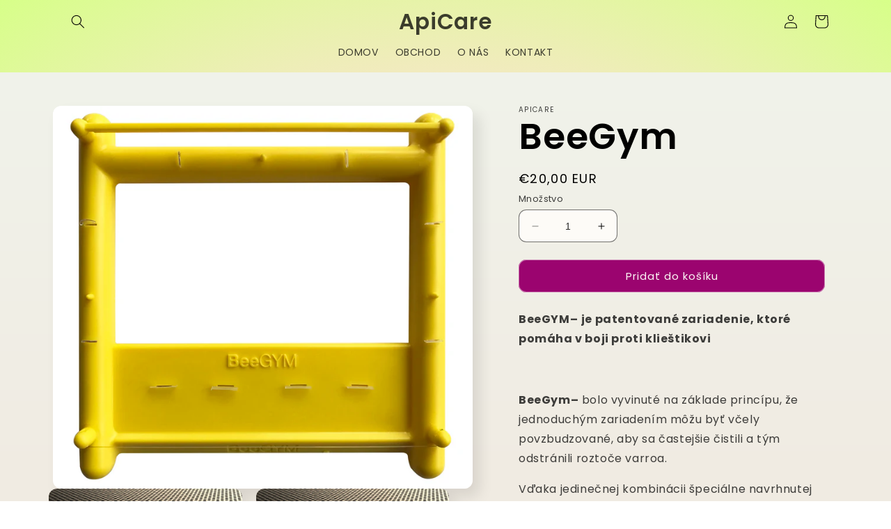

--- FILE ---
content_type: text/html; charset=utf-8
request_url: https://www.apicare.sk/products/beegym
body_size: 23357
content:
<!doctype html>
<html class="no-js" lang="cs">
  <head>
    <meta charset="utf-8">
    <meta http-equiv="X-UA-Compatible" content="IE=edge">
    <meta name="viewport" content="width=device-width,initial-scale=1">
    <meta name="theme-color" content="">
    <link rel="canonical" href="https://www.apicare.sk/products/beegym">
    <link rel="preconnect" href="https://cdn.shopify.com" crossorigin><link rel="preconnect" href="https://fonts.shopifycdn.com" crossorigin><title>
      BeeGym
 &ndash; ApiCare</title>

    
      <meta name="description" content="BeeGYM– je patentované zariadenie, ktoré pomáha v boji proti klieštikovi   BeeGym– bolo vyvinuté na základe princípu, že jednoduchým zariadením môžu byť včely povzbudzované, aby sa častejšie čistili a tým odstránili roztoče varroa. Vďaka jedinečnej kombinácii špeciálne navrhnutej pomôcky  na vzájomnú  interakciu. BeeGy">
    

    

<meta property="og:site_name" content="ApiCare">
<meta property="og:url" content="https://www.apicare.sk/products/beegym">
<meta property="og:title" content="BeeGym">
<meta property="og:type" content="product">
<meta property="og:description" content="BeeGYM– je patentované zariadenie, ktoré pomáha v boji proti klieštikovi   BeeGym– bolo vyvinuté na základe princípu, že jednoduchým zariadením môžu byť včely povzbudzované, aby sa častejšie čistili a tým odstránili roztoče varroa. Vďaka jedinečnej kombinácii špeciálne navrhnutej pomôcky  na vzájomnú  interakciu. BeeGy"><meta property="og:image" content="http://www.apicare.sk/cdn/shop/products/BeeGymproduct.jpg?v=1678532822">
  <meta property="og:image:secure_url" content="https://www.apicare.sk/cdn/shop/products/BeeGymproduct.jpg?v=1678532822">
  <meta property="og:image:width" content="2362">
  <meta property="og:image:height" content="2154"><meta property="og:price:amount" content="20,00">
  <meta property="og:price:currency" content="EUR"><meta name="twitter:card" content="summary_large_image">
<meta name="twitter:title" content="BeeGym">
<meta name="twitter:description" content="BeeGYM– je patentované zariadenie, ktoré pomáha v boji proti klieštikovi   BeeGym– bolo vyvinuté na základe princípu, že jednoduchým zariadením môžu byť včely povzbudzované, aby sa častejšie čistili a tým odstránili roztoče varroa. Vďaka jedinečnej kombinácii špeciálne navrhnutej pomôcky  na vzájomnú  interakciu. BeeGy">


    <script src="//www.apicare.sk/cdn/shop/t/2/assets/constants.js?v=165488195745554878101677939131" defer="defer"></script>
    <script src="//www.apicare.sk/cdn/shop/t/2/assets/pubsub.js?v=2921868252632587581677939132" defer="defer"></script>
    <script src="//www.apicare.sk/cdn/shop/t/2/assets/global.js?v=85297797553816670871677939131" defer="defer"></script>
    <script>window.performance && window.performance.mark && window.performance.mark('shopify.content_for_header.start');</script><meta id="shopify-digital-wallet" name="shopify-digital-wallet" content="/62651564373/digital_wallets/dialog">
<link rel="alternate" type="application/json+oembed" href="https://www.apicare.sk/products/beegym.oembed">
<script async="async" src="/checkouts/internal/preloads.js?locale=cs-SK"></script>
<script id="shopify-features" type="application/json">{"accessToken":"2f1eb470132b6de11c5e1f22681295b1","betas":["rich-media-storefront-analytics"],"domain":"www.apicare.sk","predictiveSearch":true,"shopId":62651564373,"locale":"cs"}</script>
<script>var Shopify = Shopify || {};
Shopify.shop = "apicare1.myshopify.com";
Shopify.locale = "cs";
Shopify.currency = {"active":"EUR","rate":"1.0"};
Shopify.country = "SK";
Shopify.theme = {"name":"Sense","id":145095459157,"schema_name":"Sense","schema_version":"8.0.1","theme_store_id":1356,"role":"main"};
Shopify.theme.handle = "null";
Shopify.theme.style = {"id":null,"handle":null};
Shopify.cdnHost = "www.apicare.sk/cdn";
Shopify.routes = Shopify.routes || {};
Shopify.routes.root = "/";</script>
<script type="module">!function(o){(o.Shopify=o.Shopify||{}).modules=!0}(window);</script>
<script>!function(o){function n(){var o=[];function n(){o.push(Array.prototype.slice.apply(arguments))}return n.q=o,n}var t=o.Shopify=o.Shopify||{};t.loadFeatures=n(),t.autoloadFeatures=n()}(window);</script>
<script id="shop-js-analytics" type="application/json">{"pageType":"product"}</script>
<script defer="defer" async type="module" src="//www.apicare.sk/cdn/shopifycloud/shop-js/modules/v2/client.init-shop-cart-sync_DAQBv186.cs.esm.js"></script>
<script defer="defer" async type="module" src="//www.apicare.sk/cdn/shopifycloud/shop-js/modules/v2/chunk.common_BUf27hyD.esm.js"></script>
<script type="module">
  await import("//www.apicare.sk/cdn/shopifycloud/shop-js/modules/v2/client.init-shop-cart-sync_DAQBv186.cs.esm.js");
await import("//www.apicare.sk/cdn/shopifycloud/shop-js/modules/v2/chunk.common_BUf27hyD.esm.js");

  window.Shopify.SignInWithShop?.initShopCartSync?.({"fedCMEnabled":true,"windoidEnabled":true});

</script>
<script id="__st">var __st={"a":62651564373,"offset":3600,"reqid":"29d8fbc3-bcc5-46ed-a416-b5365442a155-1768886327","pageurl":"www.apicare.sk\/products\/beegym","u":"ac4fdf6747b5","p":"product","rtyp":"product","rid":8337673388373};</script>
<script>window.ShopifyPaypalV4VisibilityTracking = true;</script>
<script id="captcha-bootstrap">!function(){'use strict';const t='contact',e='account',n='new_comment',o=[[t,t],['blogs',n],['comments',n],[t,'customer']],c=[[e,'customer_login'],[e,'guest_login'],[e,'recover_customer_password'],[e,'create_customer']],r=t=>t.map((([t,e])=>`form[action*='/${t}']:not([data-nocaptcha='true']) input[name='form_type'][value='${e}']`)).join(','),a=t=>()=>t?[...document.querySelectorAll(t)].map((t=>t.form)):[];function s(){const t=[...o],e=r(t);return a(e)}const i='password',u='form_key',d=['recaptcha-v3-token','g-recaptcha-response','h-captcha-response',i],f=()=>{try{return window.sessionStorage}catch{return}},m='__shopify_v',_=t=>t.elements[u];function p(t,e,n=!1){try{const o=window.sessionStorage,c=JSON.parse(o.getItem(e)),{data:r}=function(t){const{data:e,action:n}=t;return t[m]||n?{data:e,action:n}:{data:t,action:n}}(c);for(const[e,n]of Object.entries(r))t.elements[e]&&(t.elements[e].value=n);n&&o.removeItem(e)}catch(o){console.error('form repopulation failed',{error:o})}}const l='form_type',E='cptcha';function T(t){t.dataset[E]=!0}const w=window,h=w.document,L='Shopify',v='ce_forms',y='captcha';let A=!1;((t,e)=>{const n=(g='f06e6c50-85a8-45c8-87d0-21a2b65856fe',I='https://cdn.shopify.com/shopifycloud/storefront-forms-hcaptcha/ce_storefront_forms_captcha_hcaptcha.v1.5.2.iife.js',D={infoText:'Chráněno technologií hCaptcha',privacyText:'Ochrana osobních údajů',termsText:'Podmínky'},(t,e,n)=>{const o=w[L][v],c=o.bindForm;if(c)return c(t,g,e,D).then(n);var r;o.q.push([[t,g,e,D],n]),r=I,A||(h.body.append(Object.assign(h.createElement('script'),{id:'captcha-provider',async:!0,src:r})),A=!0)});var g,I,D;w[L]=w[L]||{},w[L][v]=w[L][v]||{},w[L][v].q=[],w[L][y]=w[L][y]||{},w[L][y].protect=function(t,e){n(t,void 0,e),T(t)},Object.freeze(w[L][y]),function(t,e,n,w,h,L){const[v,y,A,g]=function(t,e,n){const i=e?o:[],u=t?c:[],d=[...i,...u],f=r(d),m=r(i),_=r(d.filter((([t,e])=>n.includes(e))));return[a(f),a(m),a(_),s()]}(w,h,L),I=t=>{const e=t.target;return e instanceof HTMLFormElement?e:e&&e.form},D=t=>v().includes(t);t.addEventListener('submit',(t=>{const e=I(t);if(!e)return;const n=D(e)&&!e.dataset.hcaptchaBound&&!e.dataset.recaptchaBound,o=_(e),c=g().includes(e)&&(!o||!o.value);(n||c)&&t.preventDefault(),c&&!n&&(function(t){try{if(!f())return;!function(t){const e=f();if(!e)return;const n=_(t);if(!n)return;const o=n.value;o&&e.removeItem(o)}(t);const e=Array.from(Array(32),(()=>Math.random().toString(36)[2])).join('');!function(t,e){_(t)||t.append(Object.assign(document.createElement('input'),{type:'hidden',name:u})),t.elements[u].value=e}(t,e),function(t,e){const n=f();if(!n)return;const o=[...t.querySelectorAll(`input[type='${i}']`)].map((({name:t})=>t)),c=[...d,...o],r={};for(const[a,s]of new FormData(t).entries())c.includes(a)||(r[a]=s);n.setItem(e,JSON.stringify({[m]:1,action:t.action,data:r}))}(t,e)}catch(e){console.error('failed to persist form',e)}}(e),e.submit())}));const S=(t,e)=>{t&&!t.dataset[E]&&(n(t,e.some((e=>e===t))),T(t))};for(const o of['focusin','change'])t.addEventListener(o,(t=>{const e=I(t);D(e)&&S(e,y())}));const B=e.get('form_key'),M=e.get(l),P=B&&M;t.addEventListener('DOMContentLoaded',(()=>{const t=y();if(P)for(const e of t)e.elements[l].value===M&&p(e,B);[...new Set([...A(),...v().filter((t=>'true'===t.dataset.shopifyCaptcha))])].forEach((e=>S(e,t)))}))}(h,new URLSearchParams(w.location.search),n,t,e,['guest_login'])})(!0,!0)}();</script>
<script integrity="sha256-4kQ18oKyAcykRKYeNunJcIwy7WH5gtpwJnB7kiuLZ1E=" data-source-attribution="shopify.loadfeatures" defer="defer" src="//www.apicare.sk/cdn/shopifycloud/storefront/assets/storefront/load_feature-a0a9edcb.js" crossorigin="anonymous"></script>
<script data-source-attribution="shopify.dynamic_checkout.dynamic.init">var Shopify=Shopify||{};Shopify.PaymentButton=Shopify.PaymentButton||{isStorefrontPortableWallets:!0,init:function(){window.Shopify.PaymentButton.init=function(){};var t=document.createElement("script");t.src="https://www.apicare.sk/cdn/shopifycloud/portable-wallets/latest/portable-wallets.cs.js",t.type="module",document.head.appendChild(t)}};
</script>
<script data-source-attribution="shopify.dynamic_checkout.buyer_consent">
  function portableWalletsHideBuyerConsent(e){var t=document.getElementById("shopify-buyer-consent"),n=document.getElementById("shopify-subscription-policy-button");t&&n&&(t.classList.add("hidden"),t.setAttribute("aria-hidden","true"),n.removeEventListener("click",e))}function portableWalletsShowBuyerConsent(e){var t=document.getElementById("shopify-buyer-consent"),n=document.getElementById("shopify-subscription-policy-button");t&&n&&(t.classList.remove("hidden"),t.removeAttribute("aria-hidden"),n.addEventListener("click",e))}window.Shopify?.PaymentButton&&(window.Shopify.PaymentButton.hideBuyerConsent=portableWalletsHideBuyerConsent,window.Shopify.PaymentButton.showBuyerConsent=portableWalletsShowBuyerConsent);
</script>
<script data-source-attribution="shopify.dynamic_checkout.cart.bootstrap">document.addEventListener("DOMContentLoaded",(function(){function t(){return document.querySelector("shopify-accelerated-checkout-cart, shopify-accelerated-checkout")}if(t())Shopify.PaymentButton.init();else{new MutationObserver((function(e,n){t()&&(Shopify.PaymentButton.init(),n.disconnect())})).observe(document.body,{childList:!0,subtree:!0})}}));
</script>
<script id="sections-script" data-sections="header,footer" defer="defer" src="//www.apicare.sk/cdn/shop/t/2/compiled_assets/scripts.js?v=115"></script>
<script>window.performance && window.performance.mark && window.performance.mark('shopify.content_for_header.end');</script>


    <style data-shopify>
      @font-face {
  font-family: Poppins;
  font-weight: 400;
  font-style: normal;
  font-display: swap;
  src: url("//www.apicare.sk/cdn/fonts/poppins/poppins_n4.0ba78fa5af9b0e1a374041b3ceaadf0a43b41362.woff2") format("woff2"),
       url("//www.apicare.sk/cdn/fonts/poppins/poppins_n4.214741a72ff2596839fc9760ee7a770386cf16ca.woff") format("woff");
}

      @font-face {
  font-family: Poppins;
  font-weight: 700;
  font-style: normal;
  font-display: swap;
  src: url("//www.apicare.sk/cdn/fonts/poppins/poppins_n7.56758dcf284489feb014a026f3727f2f20a54626.woff2") format("woff2"),
       url("//www.apicare.sk/cdn/fonts/poppins/poppins_n7.f34f55d9b3d3205d2cd6f64955ff4b36f0cfd8da.woff") format("woff");
}

      @font-face {
  font-family: Poppins;
  font-weight: 400;
  font-style: italic;
  font-display: swap;
  src: url("//www.apicare.sk/cdn/fonts/poppins/poppins_i4.846ad1e22474f856bd6b81ba4585a60799a9f5d2.woff2") format("woff2"),
       url("//www.apicare.sk/cdn/fonts/poppins/poppins_i4.56b43284e8b52fc64c1fd271f289a39e8477e9ec.woff") format("woff");
}

      @font-face {
  font-family: Poppins;
  font-weight: 700;
  font-style: italic;
  font-display: swap;
  src: url("//www.apicare.sk/cdn/fonts/poppins/poppins_i7.42fd71da11e9d101e1e6c7932199f925f9eea42d.woff2") format("woff2"),
       url("//www.apicare.sk/cdn/fonts/poppins/poppins_i7.ec8499dbd7616004e21155106d13837fff4cf556.woff") format("woff");
}

      @font-face {
  font-family: Poppins;
  font-weight: 600;
  font-style: normal;
  font-display: swap;
  src: url("//www.apicare.sk/cdn/fonts/poppins/poppins_n6.aa29d4918bc243723d56b59572e18228ed0786f6.woff2") format("woff2"),
       url("//www.apicare.sk/cdn/fonts/poppins/poppins_n6.5f815d845fe073750885d5b7e619ee00e8111208.woff") format("woff");
}


      :root {
        --font-body-family: Poppins, sans-serif;
        --font-body-style: normal;
        --font-body-weight: 400;
        --font-body-weight-bold: 700;

        --font-heading-family: Poppins, sans-serif;
        --font-heading-style: normal;
        --font-heading-weight: 600;

        --font-body-scale: 1.0;
        --font-heading-scale: 1.3;

        --color-base-text: 0, 0, 0;
        --color-shadow: 0, 0, 0;
        --color-base-background-1: 253, 251, 247;
        --color-base-background-2: 237, 255, 167;
        --color-base-solid-button-labels: 253, 251, 247;
        --color-base-outline-button-labels: 46, 42, 57;
        --color-base-accent-1: 155, 4, 111;
        --color-base-accent-2: 94, 54, 83;
        --payment-terms-background-color: #FDFBF7;

        --gradient-base-background-1: linear-gradient(180deg, rgba(240, 244, 236, 1), rgba(241, 235, 226, 1) 100%);
        --gradient-base-background-2: radial-gradient(rgba(255, 229, 229, 1), rgba(255, 224, 218, 1) 25%, rgba(215, 255, 137, 1) 100%);
        --gradient-base-accent-1: #9B046F;
        --gradient-base-accent-2: linear-gradient(320deg, rgba(134, 16, 106, 1), rgba(94, 54, 83, 1) 100%);

        --media-padding: px;
        --media-border-opacity: 0.1;
        --media-border-width: 0px;
        --media-radius: 12px;
        --media-shadow-opacity: 0.1;
        --media-shadow-horizontal-offset: 10px;
        --media-shadow-vertical-offset: 12px;
        --media-shadow-blur-radius: 20px;
        --media-shadow-visible: 1;

        --page-width: 120rem;
        --page-width-margin: 0rem;

        --product-card-image-padding: 0.0rem;
        --product-card-corner-radius: 1.2rem;
        --product-card-text-alignment: center;
        --product-card-border-width: 0.0rem;
        --product-card-border-opacity: 0.1;
        --product-card-shadow-opacity: 0.05;
        --product-card-shadow-visible: 1;
        --product-card-shadow-horizontal-offset: 1.0rem;
        --product-card-shadow-vertical-offset: 1.0rem;
        --product-card-shadow-blur-radius: 3.5rem;

        --collection-card-image-padding: 0.0rem;
        --collection-card-corner-radius: 1.2rem;
        --collection-card-text-alignment: center;
        --collection-card-border-width: 0.0rem;
        --collection-card-border-opacity: 0.1;
        --collection-card-shadow-opacity: 0.05;
        --collection-card-shadow-visible: 1;
        --collection-card-shadow-horizontal-offset: 1.0rem;
        --collection-card-shadow-vertical-offset: 1.0rem;
        --collection-card-shadow-blur-radius: 3.5rem;

        --blog-card-image-padding: 0.0rem;
        --blog-card-corner-radius: 1.2rem;
        --blog-card-text-alignment: center;
        --blog-card-border-width: 0.0rem;
        --blog-card-border-opacity: 0.1;
        --blog-card-shadow-opacity: 0.05;
        --blog-card-shadow-visible: 1;
        --blog-card-shadow-horizontal-offset: 1.0rem;
        --blog-card-shadow-vertical-offset: 1.0rem;
        --blog-card-shadow-blur-radius: 3.5rem;

        --badge-corner-radius: 2.0rem;

        --popup-border-width: 1px;
        --popup-border-opacity: 0.1;
        --popup-corner-radius: 22px;
        --popup-shadow-opacity: 0.1;
        --popup-shadow-horizontal-offset: 10px;
        --popup-shadow-vertical-offset: 12px;
        --popup-shadow-blur-radius: 20px;

        --drawer-border-width: 1px;
        --drawer-border-opacity: 0.1;
        --drawer-shadow-opacity: 0.0;
        --drawer-shadow-horizontal-offset: 0px;
        --drawer-shadow-vertical-offset: 4px;
        --drawer-shadow-blur-radius: 5px;

        --spacing-sections-desktop: 36px;
        --spacing-sections-mobile: 25px;

        --grid-desktop-vertical-spacing: 40px;
        --grid-desktop-horizontal-spacing: 40px;
        --grid-mobile-vertical-spacing: 20px;
        --grid-mobile-horizontal-spacing: 20px;

        --text-boxes-border-opacity: 0.1;
        --text-boxes-border-width: 0px;
        --text-boxes-radius: 24px;
        --text-boxes-shadow-opacity: 0.0;
        --text-boxes-shadow-visible: 0;
        --text-boxes-shadow-horizontal-offset: 10px;
        --text-boxes-shadow-vertical-offset: 12px;
        --text-boxes-shadow-blur-radius: 20px;

        --buttons-radius: 10px;
        --buttons-radius-outset: 11px;
        --buttons-border-width: 1px;
        --buttons-border-opacity: 0.55;
        --buttons-shadow-opacity: 0.0;
        --buttons-shadow-visible: 0;
        --buttons-shadow-horizontal-offset: 0px;
        --buttons-shadow-vertical-offset: 4px;
        --buttons-shadow-blur-radius: 5px;
        --buttons-border-offset: 0.3px;

        --inputs-radius: 10px;
        --inputs-border-width: 1px;
        --inputs-border-opacity: 0.55;
        --inputs-shadow-opacity: 0.0;
        --inputs-shadow-horizontal-offset: 0px;
        --inputs-margin-offset: 0px;
        --inputs-shadow-vertical-offset: 4px;
        --inputs-shadow-blur-radius: 5px;
        --inputs-radius-outset: 11px;

        --variant-pills-radius: 10px;
        --variant-pills-border-width: 0px;
        --variant-pills-border-opacity: 0.1;
        --variant-pills-shadow-opacity: 0.0;
        --variant-pills-shadow-horizontal-offset: 0px;
        --variant-pills-shadow-vertical-offset: 4px;
        --variant-pills-shadow-blur-radius: 5px;
      }

      *,
      *::before,
      *::after {
        box-sizing: inherit;
      }

      html {
        box-sizing: border-box;
        font-size: calc(var(--font-body-scale) * 62.5%);
        height: 100%;
      }

      body {
        display: grid;
        grid-template-rows: auto auto 1fr auto;
        grid-template-columns: 100%;
        min-height: 100%;
        margin: 0;
        font-size: 1.5rem;
        letter-spacing: 0.06rem;
        line-height: calc(1 + 0.8 / var(--font-body-scale));
        font-family: var(--font-body-family);
        font-style: var(--font-body-style);
        font-weight: var(--font-body-weight);
      }

      @media screen and (min-width: 750px) {
        body {
          font-size: 1.6rem;
        }
      }
    </style>

    <link href="//www.apicare.sk/cdn/shop/t/2/assets/base.css?v=831047894957930821677939132" rel="stylesheet" type="text/css" media="all" />
<link rel="preload" as="font" href="//www.apicare.sk/cdn/fonts/poppins/poppins_n4.0ba78fa5af9b0e1a374041b3ceaadf0a43b41362.woff2" type="font/woff2" crossorigin><link rel="preload" as="font" href="//www.apicare.sk/cdn/fonts/poppins/poppins_n6.aa29d4918bc243723d56b59572e18228ed0786f6.woff2" type="font/woff2" crossorigin><link rel="stylesheet" href="//www.apicare.sk/cdn/shop/t/2/assets/component-predictive-search.css?v=85913294783299393391677939131" media="print" onload="this.media='all'"><script>document.documentElement.className = document.documentElement.className.replace('no-js', 'js');
    if (Shopify.designMode) {
      document.documentElement.classList.add('shopify-design-mode');
    }
    </script>
  <link href="https://monorail-edge.shopifysvc.com" rel="dns-prefetch">
<script>(function(){if ("sendBeacon" in navigator && "performance" in window) {try {var session_token_from_headers = performance.getEntriesByType('navigation')[0].serverTiming.find(x => x.name == '_s').description;} catch {var session_token_from_headers = undefined;}var session_cookie_matches = document.cookie.match(/_shopify_s=([^;]*)/);var session_token_from_cookie = session_cookie_matches && session_cookie_matches.length === 2 ? session_cookie_matches[1] : "";var session_token = session_token_from_headers || session_token_from_cookie || "";function handle_abandonment_event(e) {var entries = performance.getEntries().filter(function(entry) {return /monorail-edge.shopifysvc.com/.test(entry.name);});if (!window.abandonment_tracked && entries.length === 0) {window.abandonment_tracked = true;var currentMs = Date.now();var navigation_start = performance.timing.navigationStart;var payload = {shop_id: 62651564373,url: window.location.href,navigation_start,duration: currentMs - navigation_start,session_token,page_type: "product"};window.navigator.sendBeacon("https://monorail-edge.shopifysvc.com/v1/produce", JSON.stringify({schema_id: "online_store_buyer_site_abandonment/1.1",payload: payload,metadata: {event_created_at_ms: currentMs,event_sent_at_ms: currentMs}}));}}window.addEventListener('pagehide', handle_abandonment_event);}}());</script>
<script id="web-pixels-manager-setup">(function e(e,d,r,n,o){if(void 0===o&&(o={}),!Boolean(null===(a=null===(i=window.Shopify)||void 0===i?void 0:i.analytics)||void 0===a?void 0:a.replayQueue)){var i,a;window.Shopify=window.Shopify||{};var t=window.Shopify;t.analytics=t.analytics||{};var s=t.analytics;s.replayQueue=[],s.publish=function(e,d,r){return s.replayQueue.push([e,d,r]),!0};try{self.performance.mark("wpm:start")}catch(e){}var l=function(){var e={modern:/Edge?\/(1{2}[4-9]|1[2-9]\d|[2-9]\d{2}|\d{4,})\.\d+(\.\d+|)|Firefox\/(1{2}[4-9]|1[2-9]\d|[2-9]\d{2}|\d{4,})\.\d+(\.\d+|)|Chrom(ium|e)\/(9{2}|\d{3,})\.\d+(\.\d+|)|(Maci|X1{2}).+ Version\/(15\.\d+|(1[6-9]|[2-9]\d|\d{3,})\.\d+)([,.]\d+|)( \(\w+\)|)( Mobile\/\w+|) Safari\/|Chrome.+OPR\/(9{2}|\d{3,})\.\d+\.\d+|(CPU[ +]OS|iPhone[ +]OS|CPU[ +]iPhone|CPU IPhone OS|CPU iPad OS)[ +]+(15[._]\d+|(1[6-9]|[2-9]\d|\d{3,})[._]\d+)([._]\d+|)|Android:?[ /-](13[3-9]|1[4-9]\d|[2-9]\d{2}|\d{4,})(\.\d+|)(\.\d+|)|Android.+Firefox\/(13[5-9]|1[4-9]\d|[2-9]\d{2}|\d{4,})\.\d+(\.\d+|)|Android.+Chrom(ium|e)\/(13[3-9]|1[4-9]\d|[2-9]\d{2}|\d{4,})\.\d+(\.\d+|)|SamsungBrowser\/([2-9]\d|\d{3,})\.\d+/,legacy:/Edge?\/(1[6-9]|[2-9]\d|\d{3,})\.\d+(\.\d+|)|Firefox\/(5[4-9]|[6-9]\d|\d{3,})\.\d+(\.\d+|)|Chrom(ium|e)\/(5[1-9]|[6-9]\d|\d{3,})\.\d+(\.\d+|)([\d.]+$|.*Safari\/(?![\d.]+ Edge\/[\d.]+$))|(Maci|X1{2}).+ Version\/(10\.\d+|(1[1-9]|[2-9]\d|\d{3,})\.\d+)([,.]\d+|)( \(\w+\)|)( Mobile\/\w+|) Safari\/|Chrome.+OPR\/(3[89]|[4-9]\d|\d{3,})\.\d+\.\d+|(CPU[ +]OS|iPhone[ +]OS|CPU[ +]iPhone|CPU IPhone OS|CPU iPad OS)[ +]+(10[._]\d+|(1[1-9]|[2-9]\d|\d{3,})[._]\d+)([._]\d+|)|Android:?[ /-](13[3-9]|1[4-9]\d|[2-9]\d{2}|\d{4,})(\.\d+|)(\.\d+|)|Mobile Safari.+OPR\/([89]\d|\d{3,})\.\d+\.\d+|Android.+Firefox\/(13[5-9]|1[4-9]\d|[2-9]\d{2}|\d{4,})\.\d+(\.\d+|)|Android.+Chrom(ium|e)\/(13[3-9]|1[4-9]\d|[2-9]\d{2}|\d{4,})\.\d+(\.\d+|)|Android.+(UC? ?Browser|UCWEB|U3)[ /]?(15\.([5-9]|\d{2,})|(1[6-9]|[2-9]\d|\d{3,})\.\d+)\.\d+|SamsungBrowser\/(5\.\d+|([6-9]|\d{2,})\.\d+)|Android.+MQ{2}Browser\/(14(\.(9|\d{2,})|)|(1[5-9]|[2-9]\d|\d{3,})(\.\d+|))(\.\d+|)|K[Aa][Ii]OS\/(3\.\d+|([4-9]|\d{2,})\.\d+)(\.\d+|)/},d=e.modern,r=e.legacy,n=navigator.userAgent;return n.match(d)?"modern":n.match(r)?"legacy":"unknown"}(),u="modern"===l?"modern":"legacy",c=(null!=n?n:{modern:"",legacy:""})[u],f=function(e){return[e.baseUrl,"/wpm","/b",e.hashVersion,"modern"===e.buildTarget?"m":"l",".js"].join("")}({baseUrl:d,hashVersion:r,buildTarget:u}),m=function(e){var d=e.version,r=e.bundleTarget,n=e.surface,o=e.pageUrl,i=e.monorailEndpoint;return{emit:function(e){var a=e.status,t=e.errorMsg,s=(new Date).getTime(),l=JSON.stringify({metadata:{event_sent_at_ms:s},events:[{schema_id:"web_pixels_manager_load/3.1",payload:{version:d,bundle_target:r,page_url:o,status:a,surface:n,error_msg:t},metadata:{event_created_at_ms:s}}]});if(!i)return console&&console.warn&&console.warn("[Web Pixels Manager] No Monorail endpoint provided, skipping logging."),!1;try{return self.navigator.sendBeacon.bind(self.navigator)(i,l)}catch(e){}var u=new XMLHttpRequest;try{return u.open("POST",i,!0),u.setRequestHeader("Content-Type","text/plain"),u.send(l),!0}catch(e){return console&&console.warn&&console.warn("[Web Pixels Manager] Got an unhandled error while logging to Monorail."),!1}}}}({version:r,bundleTarget:l,surface:e.surface,pageUrl:self.location.href,monorailEndpoint:e.monorailEndpoint});try{o.browserTarget=l,function(e){var d=e.src,r=e.async,n=void 0===r||r,o=e.onload,i=e.onerror,a=e.sri,t=e.scriptDataAttributes,s=void 0===t?{}:t,l=document.createElement("script"),u=document.querySelector("head"),c=document.querySelector("body");if(l.async=n,l.src=d,a&&(l.integrity=a,l.crossOrigin="anonymous"),s)for(var f in s)if(Object.prototype.hasOwnProperty.call(s,f))try{l.dataset[f]=s[f]}catch(e){}if(o&&l.addEventListener("load",o),i&&l.addEventListener("error",i),u)u.appendChild(l);else{if(!c)throw new Error("Did not find a head or body element to append the script");c.appendChild(l)}}({src:f,async:!0,onload:function(){if(!function(){var e,d;return Boolean(null===(d=null===(e=window.Shopify)||void 0===e?void 0:e.analytics)||void 0===d?void 0:d.initialized)}()){var d=window.webPixelsManager.init(e)||void 0;if(d){var r=window.Shopify.analytics;r.replayQueue.forEach((function(e){var r=e[0],n=e[1],o=e[2];d.publishCustomEvent(r,n,o)})),r.replayQueue=[],r.publish=d.publishCustomEvent,r.visitor=d.visitor,r.initialized=!0}}},onerror:function(){return m.emit({status:"failed",errorMsg:"".concat(f," has failed to load")})},sri:function(e){var d=/^sha384-[A-Za-z0-9+/=]+$/;return"string"==typeof e&&d.test(e)}(c)?c:"",scriptDataAttributes:o}),m.emit({status:"loading"})}catch(e){m.emit({status:"failed",errorMsg:(null==e?void 0:e.message)||"Unknown error"})}}})({shopId: 62651564373,storefrontBaseUrl: "https://www.apicare.sk",extensionsBaseUrl: "https://extensions.shopifycdn.com/cdn/shopifycloud/web-pixels-manager",monorailEndpoint: "https://monorail-edge.shopifysvc.com/unstable/produce_batch",surface: "storefront-renderer",enabledBetaFlags: ["2dca8a86"],webPixelsConfigList: [{"id":"shopify-app-pixel","configuration":"{}","eventPayloadVersion":"v1","runtimeContext":"STRICT","scriptVersion":"0450","apiClientId":"shopify-pixel","type":"APP","privacyPurposes":["ANALYTICS","MARKETING"]},{"id":"shopify-custom-pixel","eventPayloadVersion":"v1","runtimeContext":"LAX","scriptVersion":"0450","apiClientId":"shopify-pixel","type":"CUSTOM","privacyPurposes":["ANALYTICS","MARKETING"]}],isMerchantRequest: false,initData: {"shop":{"name":"ApiCare","paymentSettings":{"currencyCode":"EUR"},"myshopifyDomain":"apicare1.myshopify.com","countryCode":"SK","storefrontUrl":"https:\/\/www.apicare.sk"},"customer":null,"cart":null,"checkout":null,"productVariants":[{"price":{"amount":20.0,"currencyCode":"EUR"},"product":{"title":"BeeGym","vendor":"ApiCare","id":"8337673388373","untranslatedTitle":"BeeGym","url":"\/products\/beegym","type":""},"id":"46357839970645","image":{"src":"\/\/www.apicare.sk\/cdn\/shop\/products\/BeeGymproduct.jpg?v=1678532822"},"sku":"","title":"Default Title","untranslatedTitle":"Default Title"}],"purchasingCompany":null},},"https://www.apicare.sk/cdn","fcfee988w5aeb613cpc8e4bc33m6693e112",{"modern":"","legacy":""},{"shopId":"62651564373","storefrontBaseUrl":"https:\/\/www.apicare.sk","extensionBaseUrl":"https:\/\/extensions.shopifycdn.com\/cdn\/shopifycloud\/web-pixels-manager","surface":"storefront-renderer","enabledBetaFlags":"[\"2dca8a86\"]","isMerchantRequest":"false","hashVersion":"fcfee988w5aeb613cpc8e4bc33m6693e112","publish":"custom","events":"[[\"page_viewed\",{}],[\"product_viewed\",{\"productVariant\":{\"price\":{\"amount\":20.0,\"currencyCode\":\"EUR\"},\"product\":{\"title\":\"BeeGym\",\"vendor\":\"ApiCare\",\"id\":\"8337673388373\",\"untranslatedTitle\":\"BeeGym\",\"url\":\"\/products\/beegym\",\"type\":\"\"},\"id\":\"46357839970645\",\"image\":{\"src\":\"\/\/www.apicare.sk\/cdn\/shop\/products\/BeeGymproduct.jpg?v=1678532822\"},\"sku\":\"\",\"title\":\"Default Title\",\"untranslatedTitle\":\"Default Title\"}}]]"});</script><script>
  window.ShopifyAnalytics = window.ShopifyAnalytics || {};
  window.ShopifyAnalytics.meta = window.ShopifyAnalytics.meta || {};
  window.ShopifyAnalytics.meta.currency = 'EUR';
  var meta = {"product":{"id":8337673388373,"gid":"gid:\/\/shopify\/Product\/8337673388373","vendor":"ApiCare","type":"","handle":"beegym","variants":[{"id":46357839970645,"price":2000,"name":"BeeGym","public_title":null,"sku":""}],"remote":false},"page":{"pageType":"product","resourceType":"product","resourceId":8337673388373,"requestId":"29d8fbc3-bcc5-46ed-a416-b5365442a155-1768886327"}};
  for (var attr in meta) {
    window.ShopifyAnalytics.meta[attr] = meta[attr];
  }
</script>
<script class="analytics">
  (function () {
    var customDocumentWrite = function(content) {
      var jquery = null;

      if (window.jQuery) {
        jquery = window.jQuery;
      } else if (window.Checkout && window.Checkout.$) {
        jquery = window.Checkout.$;
      }

      if (jquery) {
        jquery('body').append(content);
      }
    };

    var hasLoggedConversion = function(token) {
      if (token) {
        return document.cookie.indexOf('loggedConversion=' + token) !== -1;
      }
      return false;
    }

    var setCookieIfConversion = function(token) {
      if (token) {
        var twoMonthsFromNow = new Date(Date.now());
        twoMonthsFromNow.setMonth(twoMonthsFromNow.getMonth() + 2);

        document.cookie = 'loggedConversion=' + token + '; expires=' + twoMonthsFromNow;
      }
    }

    var trekkie = window.ShopifyAnalytics.lib = window.trekkie = window.trekkie || [];
    if (trekkie.integrations) {
      return;
    }
    trekkie.methods = [
      'identify',
      'page',
      'ready',
      'track',
      'trackForm',
      'trackLink'
    ];
    trekkie.factory = function(method) {
      return function() {
        var args = Array.prototype.slice.call(arguments);
        args.unshift(method);
        trekkie.push(args);
        return trekkie;
      };
    };
    for (var i = 0; i < trekkie.methods.length; i++) {
      var key = trekkie.methods[i];
      trekkie[key] = trekkie.factory(key);
    }
    trekkie.load = function(config) {
      trekkie.config = config || {};
      trekkie.config.initialDocumentCookie = document.cookie;
      var first = document.getElementsByTagName('script')[0];
      var script = document.createElement('script');
      script.type = 'text/javascript';
      script.onerror = function(e) {
        var scriptFallback = document.createElement('script');
        scriptFallback.type = 'text/javascript';
        scriptFallback.onerror = function(error) {
                var Monorail = {
      produce: function produce(monorailDomain, schemaId, payload) {
        var currentMs = new Date().getTime();
        var event = {
          schema_id: schemaId,
          payload: payload,
          metadata: {
            event_created_at_ms: currentMs,
            event_sent_at_ms: currentMs
          }
        };
        return Monorail.sendRequest("https://" + monorailDomain + "/v1/produce", JSON.stringify(event));
      },
      sendRequest: function sendRequest(endpointUrl, payload) {
        // Try the sendBeacon API
        if (window && window.navigator && typeof window.navigator.sendBeacon === 'function' && typeof window.Blob === 'function' && !Monorail.isIos12()) {
          var blobData = new window.Blob([payload], {
            type: 'text/plain'
          });

          if (window.navigator.sendBeacon(endpointUrl, blobData)) {
            return true;
          } // sendBeacon was not successful

        } // XHR beacon

        var xhr = new XMLHttpRequest();

        try {
          xhr.open('POST', endpointUrl);
          xhr.setRequestHeader('Content-Type', 'text/plain');
          xhr.send(payload);
        } catch (e) {
          console.log(e);
        }

        return false;
      },
      isIos12: function isIos12() {
        return window.navigator.userAgent.lastIndexOf('iPhone; CPU iPhone OS 12_') !== -1 || window.navigator.userAgent.lastIndexOf('iPad; CPU OS 12_') !== -1;
      }
    };
    Monorail.produce('monorail-edge.shopifysvc.com',
      'trekkie_storefront_load_errors/1.1',
      {shop_id: 62651564373,
      theme_id: 145095459157,
      app_name: "storefront",
      context_url: window.location.href,
      source_url: "//www.apicare.sk/cdn/s/trekkie.storefront.cd680fe47e6c39ca5d5df5f0a32d569bc48c0f27.min.js"});

        };
        scriptFallback.async = true;
        scriptFallback.src = '//www.apicare.sk/cdn/s/trekkie.storefront.cd680fe47e6c39ca5d5df5f0a32d569bc48c0f27.min.js';
        first.parentNode.insertBefore(scriptFallback, first);
      };
      script.async = true;
      script.src = '//www.apicare.sk/cdn/s/trekkie.storefront.cd680fe47e6c39ca5d5df5f0a32d569bc48c0f27.min.js';
      first.parentNode.insertBefore(script, first);
    };
    trekkie.load(
      {"Trekkie":{"appName":"storefront","development":false,"defaultAttributes":{"shopId":62651564373,"isMerchantRequest":null,"themeId":145095459157,"themeCityHash":"4752590492599982281","contentLanguage":"cs","currency":"EUR","eventMetadataId":"98af6e2c-3d3c-4a31-a2fd-5e334e098289"},"isServerSideCookieWritingEnabled":true,"monorailRegion":"shop_domain","enabledBetaFlags":["65f19447"]},"Session Attribution":{},"S2S":{"facebookCapiEnabled":false,"source":"trekkie-storefront-renderer","apiClientId":580111}}
    );

    var loaded = false;
    trekkie.ready(function() {
      if (loaded) return;
      loaded = true;

      window.ShopifyAnalytics.lib = window.trekkie;

      var originalDocumentWrite = document.write;
      document.write = customDocumentWrite;
      try { window.ShopifyAnalytics.merchantGoogleAnalytics.call(this); } catch(error) {};
      document.write = originalDocumentWrite;

      window.ShopifyAnalytics.lib.page(null,{"pageType":"product","resourceType":"product","resourceId":8337673388373,"requestId":"29d8fbc3-bcc5-46ed-a416-b5365442a155-1768886327","shopifyEmitted":true});

      var match = window.location.pathname.match(/checkouts\/(.+)\/(thank_you|post_purchase)/)
      var token = match? match[1]: undefined;
      if (!hasLoggedConversion(token)) {
        setCookieIfConversion(token);
        window.ShopifyAnalytics.lib.track("Viewed Product",{"currency":"EUR","variantId":46357839970645,"productId":8337673388373,"productGid":"gid:\/\/shopify\/Product\/8337673388373","name":"BeeGym","price":"20.00","sku":"","brand":"ApiCare","variant":null,"category":"","nonInteraction":true,"remote":false},undefined,undefined,{"shopifyEmitted":true});
      window.ShopifyAnalytics.lib.track("monorail:\/\/trekkie_storefront_viewed_product\/1.1",{"currency":"EUR","variantId":46357839970645,"productId":8337673388373,"productGid":"gid:\/\/shopify\/Product\/8337673388373","name":"BeeGym","price":"20.00","sku":"","brand":"ApiCare","variant":null,"category":"","nonInteraction":true,"remote":false,"referer":"https:\/\/www.apicare.sk\/products\/beegym"});
      }
    });


        var eventsListenerScript = document.createElement('script');
        eventsListenerScript.async = true;
        eventsListenerScript.src = "//www.apicare.sk/cdn/shopifycloud/storefront/assets/shop_events_listener-3da45d37.js";
        document.getElementsByTagName('head')[0].appendChild(eventsListenerScript);

})();</script>
<script
  defer
  src="https://www.apicare.sk/cdn/shopifycloud/perf-kit/shopify-perf-kit-3.0.4.min.js"
  data-application="storefront-renderer"
  data-shop-id="62651564373"
  data-render-region="gcp-us-east1"
  data-page-type="product"
  data-theme-instance-id="145095459157"
  data-theme-name="Sense"
  data-theme-version="8.0.1"
  data-monorail-region="shop_domain"
  data-resource-timing-sampling-rate="10"
  data-shs="true"
  data-shs-beacon="true"
  data-shs-export-with-fetch="true"
  data-shs-logs-sample-rate="1"
  data-shs-beacon-endpoint="https://www.apicare.sk/api/collect"
></script>
</head>

  <body class="gradient">
    <a class="skip-to-content-link button visually-hidden" href="#MainContent">
      Přejít k obsahu
    </a><!-- BEGIN sections: header-group -->
<div id="shopify-section-sections--18185620029781__announcement-bar" class="shopify-section shopify-section-group-header-group announcement-bar-section">
</div><div id="shopify-section-sections--18185620029781__header" class="shopify-section shopify-section-group-header-group section-header"><link rel="stylesheet" href="//www.apicare.sk/cdn/shop/t/2/assets/component-list-menu.css?v=151968516119678728991677939132" media="print" onload="this.media='all'">
<link rel="stylesheet" href="//www.apicare.sk/cdn/shop/t/2/assets/component-search.css?v=184225813856820874251677939131" media="print" onload="this.media='all'">
<link rel="stylesheet" href="//www.apicare.sk/cdn/shop/t/2/assets/component-menu-drawer.css?v=182311192829367774911677939131" media="print" onload="this.media='all'">
<link rel="stylesheet" href="//www.apicare.sk/cdn/shop/t/2/assets/component-cart-notification.css?v=137625604348931474661677939131" media="print" onload="this.media='all'">
<link rel="stylesheet" href="//www.apicare.sk/cdn/shop/t/2/assets/component-cart-items.css?v=23917223812499722491677939132" media="print" onload="this.media='all'"><link rel="stylesheet" href="//www.apicare.sk/cdn/shop/t/2/assets/component-price.css?v=65402837579211014041677939131" media="print" onload="this.media='all'">
  <link rel="stylesheet" href="//www.apicare.sk/cdn/shop/t/2/assets/component-loading-overlay.css?v=167310470843593579841677939133" media="print" onload="this.media='all'"><noscript><link href="//www.apicare.sk/cdn/shop/t/2/assets/component-list-menu.css?v=151968516119678728991677939132" rel="stylesheet" type="text/css" media="all" /></noscript>
<noscript><link href="//www.apicare.sk/cdn/shop/t/2/assets/component-search.css?v=184225813856820874251677939131" rel="stylesheet" type="text/css" media="all" /></noscript>
<noscript><link href="//www.apicare.sk/cdn/shop/t/2/assets/component-menu-drawer.css?v=182311192829367774911677939131" rel="stylesheet" type="text/css" media="all" /></noscript>
<noscript><link href="//www.apicare.sk/cdn/shop/t/2/assets/component-cart-notification.css?v=137625604348931474661677939131" rel="stylesheet" type="text/css" media="all" /></noscript>
<noscript><link href="//www.apicare.sk/cdn/shop/t/2/assets/component-cart-items.css?v=23917223812499722491677939132" rel="stylesheet" type="text/css" media="all" /></noscript>

<style>
  header-drawer {
    justify-self: start;
    margin-left: -1.2rem;
  }

  .header__heading-logo {
    max-width: 70px;
  }@media screen and (min-width: 990px) {
    header-drawer {
      display: none;
    }
  }

  .menu-drawer-container {
    display: flex;
  }

  .list-menu {
    list-style: none;
    padding: 0;
    margin: 0;
  }

  .list-menu--inline {
    display: inline-flex;
    flex-wrap: wrap;
  }

  summary.list-menu__item {
    padding-right: 2.7rem;
  }

  .list-menu__item {
    display: flex;
    align-items: center;
    line-height: calc(1 + 0.3 / var(--font-body-scale));
  }

  .list-menu__item--link {
    text-decoration: none;
    padding-bottom: 1rem;
    padding-top: 1rem;
    line-height: calc(1 + 0.8 / var(--font-body-scale));
  }

  @media screen and (min-width: 750px) {
    .list-menu__item--link {
      padding-bottom: 0.5rem;
      padding-top: 0.5rem;
    }
  }
</style><style data-shopify>.header {
    padding-top: 4px;
    padding-bottom: 4px;
  }

  .section-header {
    position: sticky; /* This is for fixing a Safari z-index issue. PR #2147 */
    margin-bottom: 18px;
  }

  @media screen and (min-width: 750px) {
    .section-header {
      margin-bottom: 24px;
    }
  }

  @media screen and (min-width: 990px) {
    .header {
      padding-top: 8px;
      padding-bottom: 8px;
    }
  }</style><script src="//www.apicare.sk/cdn/shop/t/2/assets/details-disclosure.js?v=153497636716254413831677939132" defer="defer"></script>
<script src="//www.apicare.sk/cdn/shop/t/2/assets/details-modal.js?v=4511761896672669691677939132" defer="defer"></script>
<script src="//www.apicare.sk/cdn/shop/t/2/assets/cart-notification.js?v=160453272920806432391677939131" defer="defer"></script>
<script src="//www.apicare.sk/cdn/shop/t/2/assets/search-form.js?v=113639710312857635801677939132" defer="defer"></script><svg xmlns="http://www.w3.org/2000/svg" class="hidden">
  <symbol id="icon-search" viewbox="0 0 18 19" fill="none">
    <path fill-rule="evenodd" clip-rule="evenodd" d="M11.03 11.68A5.784 5.784 0 112.85 3.5a5.784 5.784 0 018.18 8.18zm.26 1.12a6.78 6.78 0 11.72-.7l5.4 5.4a.5.5 0 11-.71.7l-5.41-5.4z" fill="currentColor"/>
  </symbol>

  <symbol id="icon-reset" class="icon icon-close"  fill="none" viewBox="0 0 18 18" stroke="currentColor">
    <circle r="8.5" cy="9" cx="9" stroke-opacity="0.2"/>
    <path d="M6.82972 6.82915L1.17193 1.17097" stroke-linecap="round" stroke-linejoin="round" transform="translate(5 5)"/>
    <path d="M1.22896 6.88502L6.77288 1.11523" stroke-linecap="round" stroke-linejoin="round" transform="translate(5 5)"/>
  </symbol>

  <symbol id="icon-close" class="icon icon-close" fill="none" viewBox="0 0 18 17">
    <path d="M.865 15.978a.5.5 0 00.707.707l7.433-7.431 7.579 7.282a.501.501 0 00.846-.37.5.5 0 00-.153-.351L9.712 8.546l7.417-7.416a.5.5 0 10-.707-.708L8.991 7.853 1.413.573a.5.5 0 10-.693.72l7.563 7.268-7.418 7.417z" fill="currentColor">
  </symbol>
</svg>
<sticky-header data-sticky-type="on-scroll-up" class="header-wrapper color-background-2 gradient">
  <header class="header header--top-center header--mobile-center page-width header--has-menu"><header-drawer data-breakpoint="tablet">
        <details id="Details-menu-drawer-container" class="menu-drawer-container">
          <summary class="header__icon header__icon--menu header__icon--summary link focus-inset" aria-label="Nabídka">
            <span>
              <svg
  xmlns="http://www.w3.org/2000/svg"
  aria-hidden="true"
  focusable="false"
  class="icon icon-hamburger"
  fill="none"
  viewBox="0 0 18 16"
>
  <path d="M1 .5a.5.5 0 100 1h15.71a.5.5 0 000-1H1zM.5 8a.5.5 0 01.5-.5h15.71a.5.5 0 010 1H1A.5.5 0 01.5 8zm0 7a.5.5 0 01.5-.5h15.71a.5.5 0 010 1H1a.5.5 0 01-.5-.5z" fill="currentColor">
</svg>

              <svg
  xmlns="http://www.w3.org/2000/svg"
  aria-hidden="true"
  focusable="false"
  class="icon icon-close"
  fill="none"
  viewBox="0 0 18 17"
>
  <path d="M.865 15.978a.5.5 0 00.707.707l7.433-7.431 7.579 7.282a.501.501 0 00.846-.37.5.5 0 00-.153-.351L9.712 8.546l7.417-7.416a.5.5 0 10-.707-.708L8.991 7.853 1.413.573a.5.5 0 10-.693.72l7.563 7.268-7.418 7.417z" fill="currentColor">
</svg>

            </span>
          </summary>
          <div id="menu-drawer" class="gradient menu-drawer motion-reduce" tabindex="-1">
            <div class="menu-drawer__inner-container">
              <div class="menu-drawer__navigation-container">
                <nav class="menu-drawer__navigation">
                  <ul class="menu-drawer__menu has-submenu list-menu" role="list"><li><a href="/" class="menu-drawer__menu-item list-menu__item link link--text focus-inset">
                            DOMOV
                          </a></li><li><a href="/collections/all" class="menu-drawer__menu-item list-menu__item link link--text focus-inset">
                            OBCHOD
                          </a></li><li><a href="/pages/o-nas" class="menu-drawer__menu-item list-menu__item link link--text focus-inset">
                            O NÁS
                          </a></li><li><a href="/pages/kontaktujte-nas" class="menu-drawer__menu-item list-menu__item link link--text focus-inset">
                            KONTAKT
                          </a></li></ul>
                </nav>
                <div class="menu-drawer__utility-links"><a href="https://shopify.com/62651564373/account?locale=cs&region_country=SK" class="menu-drawer__account link focus-inset h5">
                      <svg
  xmlns="http://www.w3.org/2000/svg"
  aria-hidden="true"
  focusable="false"
  class="icon icon-account"
  fill="none"
  viewBox="0 0 18 19"
>
  <path fill-rule="evenodd" clip-rule="evenodd" d="M6 4.5a3 3 0 116 0 3 3 0 01-6 0zm3-4a4 4 0 100 8 4 4 0 000-8zm5.58 12.15c1.12.82 1.83 2.24 1.91 4.85H1.51c.08-2.6.79-4.03 1.9-4.85C4.66 11.75 6.5 11.5 9 11.5s4.35.26 5.58 1.15zM9 10.5c-2.5 0-4.65.24-6.17 1.35C1.27 12.98.5 14.93.5 18v.5h17V18c0-3.07-.77-5.02-2.33-6.15-1.52-1.1-3.67-1.35-6.17-1.35z" fill="currentColor">
</svg>

Přihlásit se</a><ul class="list list-social list-unstyled" role="list"></ul>
                </div>
              </div>
            </div>
          </div>
        </details>
      </header-drawer><details-modal class="header__search">
        <details>
          <summary class="header__icon header__icon--search header__icon--summary link focus-inset modal__toggle" aria-haspopup="dialog" aria-label="Hledání">
            <span>
              <svg class="modal__toggle-open icon icon-search" aria-hidden="true" focusable="false">
                <use href="#icon-search">
              </svg>
              <svg class="modal__toggle-close icon icon-close" aria-hidden="true" focusable="false">
                <use href="#icon-close">
              </svg>
            </span>
          </summary>
          <div class="search-modal modal__content gradient" role="dialog" aria-modal="true" aria-label="Hledání">
            <div class="modal-overlay"></div>
            <div class="search-modal__content search-modal__content-bottom" tabindex="-1"><predictive-search class="search-modal__form" data-loading-text="Načítání..."><form action="/search" method="get" role="search" class="search search-modal__form">
                    <div class="field">
                      <input class="search__input field__input"
                        id="Search-In-Modal-1"
                        type="search"
                        name="q"
                        value=""
                        placeholder="Hledání"role="combobox"
                          aria-expanded="false"
                          aria-owns="predictive-search-results"
                          aria-controls="predictive-search-results"
                          aria-haspopup="listbox"
                          aria-autocomplete="list"
                          autocorrect="off"
                          autocomplete="off"
                          autocapitalize="off"
                          spellcheck="false">
                      <label class="field__label" for="Search-In-Modal-1">Hledání</label>
                      <input type="hidden" name="options[prefix]" value="last">
                      <button type="reset" class="reset__button field__button hidden" aria-label="Vymazat hledaný termín">
                        <svg class="icon icon-close" aria-hidden="true" focusable="false">
                          <use xlink:href="#icon-reset">
                        </svg>
                      </button>
                      <button class="search__button field__button" aria-label="Hledání">
                        <svg class="icon icon-search" aria-hidden="true" focusable="false">
                          <use href="#icon-search">
                        </svg>
                      </button>
                    </div><div class="predictive-search predictive-search--header" tabindex="-1" data-predictive-search>
                        <div class="predictive-search__loading-state">
                          <svg aria-hidden="true" focusable="false" class="spinner" viewBox="0 0 66 66" xmlns="http://www.w3.org/2000/svg">
                            <circle class="path" fill="none" stroke-width="6" cx="33" cy="33" r="30"></circle>
                          </svg>
                        </div>
                      </div>

                      <span class="predictive-search-status visually-hidden" role="status" aria-hidden="true"></span></form></predictive-search><button type="button" class="modal__close-button link link--text focus-inset" aria-label="Zavřít">
                <svg class="icon icon-close" aria-hidden="true" focusable="false">
                  <use href="#icon-close">
                </svg>
              </button>
            </div>
          </div>
        </details>
      </details-modal><a href="/" class="header__heading-link link link--text focus-inset"><span class="h2">ApiCare</span></a><nav class="header__inline-menu">
          <ul class="list-menu list-menu--inline" role="list"><li><a href="/" class="header__menu-item list-menu__item link link--text focus-inset">
                    <span>DOMOV</span>
                  </a></li><li><a href="/collections/all" class="header__menu-item list-menu__item link link--text focus-inset">
                    <span>OBCHOD</span>
                  </a></li><li><a href="/pages/o-nas" class="header__menu-item list-menu__item link link--text focus-inset">
                    <span>O NÁS</span>
                  </a></li><li><a href="/pages/kontaktujte-nas" class="header__menu-item list-menu__item link link--text focus-inset">
                    <span>KONTAKT</span>
                  </a></li></ul>
        </nav><div class="header__icons">
      <details-modal class="header__search">
        <details>
          <summary class="header__icon header__icon--search header__icon--summary link focus-inset modal__toggle" aria-haspopup="dialog" aria-label="Hledání">
            <span>
              <svg class="modal__toggle-open icon icon-search" aria-hidden="true" focusable="false">
                <use href="#icon-search">
              </svg>
              <svg class="modal__toggle-close icon icon-close" aria-hidden="true" focusable="false">
                <use href="#icon-close">
              </svg>
            </span>
          </summary>
          <div class="search-modal modal__content gradient" role="dialog" aria-modal="true" aria-label="Hledání">
            <div class="modal-overlay"></div>
            <div class="search-modal__content search-modal__content-bottom" tabindex="-1"><predictive-search class="search-modal__form" data-loading-text="Načítání..."><form action="/search" method="get" role="search" class="search search-modal__form">
                    <div class="field">
                      <input class="search__input field__input"
                        id="Search-In-Modal"
                        type="search"
                        name="q"
                        value=""
                        placeholder="Hledání"role="combobox"
                          aria-expanded="false"
                          aria-owns="predictive-search-results"
                          aria-controls="predictive-search-results"
                          aria-haspopup="listbox"
                          aria-autocomplete="list"
                          autocorrect="off"
                          autocomplete="off"
                          autocapitalize="off"
                          spellcheck="false">
                      <label class="field__label" for="Search-In-Modal">Hledání</label>
                      <input type="hidden" name="options[prefix]" value="last">
                      <button type="reset" class="reset__button field__button hidden" aria-label="Vymazat hledaný termín">
                        <svg class="icon icon-close" aria-hidden="true" focusable="false">
                          <use xlink:href="#icon-reset">
                        </svg>
                      </button>
                      <button class="search__button field__button" aria-label="Hledání">
                        <svg class="icon icon-search" aria-hidden="true" focusable="false">
                          <use href="#icon-search">
                        </svg>
                      </button>
                    </div><div class="predictive-search predictive-search--header" tabindex="-1" data-predictive-search>
                        <div class="predictive-search__loading-state">
                          <svg aria-hidden="true" focusable="false" class="spinner" viewBox="0 0 66 66" xmlns="http://www.w3.org/2000/svg">
                            <circle class="path" fill="none" stroke-width="6" cx="33" cy="33" r="30"></circle>
                          </svg>
                        </div>
                      </div>

                      <span class="predictive-search-status visually-hidden" role="status" aria-hidden="true"></span></form></predictive-search><button type="button" class="search-modal__close-button modal__close-button link link--text focus-inset" aria-label="Zavřít">
                <svg class="icon icon-close" aria-hidden="true" focusable="false">
                  <use href="#icon-close">
                </svg>
              </button>
            </div>
          </div>
        </details>
      </details-modal><a href="https://shopify.com/62651564373/account?locale=cs&region_country=SK" class="header__icon header__icon--account link focus-inset small-hide">
          <svg
  xmlns="http://www.w3.org/2000/svg"
  aria-hidden="true"
  focusable="false"
  class="icon icon-account"
  fill="none"
  viewBox="0 0 18 19"
>
  <path fill-rule="evenodd" clip-rule="evenodd" d="M6 4.5a3 3 0 116 0 3 3 0 01-6 0zm3-4a4 4 0 100 8 4 4 0 000-8zm5.58 12.15c1.12.82 1.83 2.24 1.91 4.85H1.51c.08-2.6.79-4.03 1.9-4.85C4.66 11.75 6.5 11.5 9 11.5s4.35.26 5.58 1.15zM9 10.5c-2.5 0-4.65.24-6.17 1.35C1.27 12.98.5 14.93.5 18v.5h17V18c0-3.07-.77-5.02-2.33-6.15-1.52-1.1-3.67-1.35-6.17-1.35z" fill="currentColor">
</svg>

          <span class="visually-hidden">Přihlásit se</span>
        </a><a href="/cart" class="header__icon header__icon--cart link focus-inset" id="cart-icon-bubble"><svg
  class="icon icon-cart-empty"
  aria-hidden="true"
  focusable="false"
  xmlns="http://www.w3.org/2000/svg"
  viewBox="0 0 40 40"
  fill="none"
>
  <path d="m15.75 11.8h-3.16l-.77 11.6a5 5 0 0 0 4.99 5.34h7.38a5 5 0 0 0 4.99-5.33l-.78-11.61zm0 1h-2.22l-.71 10.67a4 4 0 0 0 3.99 4.27h7.38a4 4 0 0 0 4-4.27l-.72-10.67h-2.22v.63a4.75 4.75 0 1 1 -9.5 0zm8.5 0h-7.5v.63a3.75 3.75 0 1 0 7.5 0z" fill="currentColor" fill-rule="evenodd"/>
</svg>
<span class="visually-hidden">Košík</span></a>
    </div>
  </header>
</sticky-header>

<cart-notification>
  <div class="cart-notification-wrapper page-width">
    <div
      id="cart-notification"
      class="cart-notification focus-inset color-background-2 gradient"
      aria-modal="true"
      aria-label="Položka byla přidána do košíku"
      role="dialog"
      tabindex="-1"
    >
      <div class="cart-notification__header">
        <h2 class="cart-notification__heading caption-large text-body"><svg
  class="icon icon-checkmark color-foreground-text"
  aria-hidden="true"
  focusable="false"
  xmlns="http://www.w3.org/2000/svg"
  viewBox="0 0 12 9"
  fill="none"
>
  <path fill-rule="evenodd" clip-rule="evenodd" d="M11.35.643a.5.5 0 01.006.707l-6.77 6.886a.5.5 0 01-.719-.006L.638 4.845a.5.5 0 11.724-.69l2.872 3.011 6.41-6.517a.5.5 0 01.707-.006h-.001z" fill="currentColor"/>
</svg>
Položka byla přidána do košíku
        </h2>
        <button
          type="button"
          class="cart-notification__close modal__close-button link link--text focus-inset"
          aria-label="Zavřít"
        >
          <svg class="icon icon-close" aria-hidden="true" focusable="false">
            <use href="#icon-close">
          </svg>
        </button>
      </div>
      <div id="cart-notification-product" class="cart-notification-product"></div>
      <div class="cart-notification__links">
        <a
          href="/cart"
          id="cart-notification-button"
          class="button button--secondary button--full-width"
        >Zobrazit můj košík</a>
        <form action="/cart" method="post" id="cart-notification-form">
          <button class="button button--primary button--full-width" name="checkout">
            Podkladňa
          </button>
        </form>
        <button type="button" class="link button-label">Pokračovať v nákupe</button>
      </div>
    </div>
  </div>
</cart-notification>
<style data-shopify>
  .cart-notification {
    display: none;
  }
</style>


<script type="application/ld+json">
  {
    "@context": "http://schema.org",
    "@type": "Organization",
    "name": "ApiCare",
    
    "sameAs": [
      "",
      "",
      "",
      "",
      "",
      "",
      "",
      "",
      ""
    ],
    "url": "https:\/\/www.apicare.sk"
  }
</script>
</div>
<!-- END sections: header-group -->

    <main id="MainContent" class="content-for-layout focus-none" role="main" tabindex="-1">
      <section id="shopify-section-template--18185619865941__main" class="shopify-section section"><section
  id="MainProduct-template--18185619865941__main"
  class="page-width section-template--18185619865941__main-padding"
  data-section="template--18185619865941__main"
>
  <link href="//www.apicare.sk/cdn/shop/t/2/assets/section-main-product.css?v=147635279664054329491677939131" rel="stylesheet" type="text/css" media="all" />
  <link href="//www.apicare.sk/cdn/shop/t/2/assets/component-accordion.css?v=180964204318874863811677939131" rel="stylesheet" type="text/css" media="all" />
  <link href="//www.apicare.sk/cdn/shop/t/2/assets/component-price.css?v=65402837579211014041677939131" rel="stylesheet" type="text/css" media="all" />
  <link href="//www.apicare.sk/cdn/shop/t/2/assets/component-rte.css?v=73443491922477598101677939132" rel="stylesheet" type="text/css" media="all" />
  <link href="//www.apicare.sk/cdn/shop/t/2/assets/component-slider.css?v=111384418465749404671677939131" rel="stylesheet" type="text/css" media="all" />
  <link href="//www.apicare.sk/cdn/shop/t/2/assets/component-rating.css?v=24573085263941240431677939132" rel="stylesheet" type="text/css" media="all" />
  <link href="//www.apicare.sk/cdn/shop/t/2/assets/component-loading-overlay.css?v=167310470843593579841677939133" rel="stylesheet" type="text/css" media="all" />
  <link href="//www.apicare.sk/cdn/shop/t/2/assets/component-deferred-media.css?v=54092797763792720131677939132" rel="stylesheet" type="text/css" media="all" />
<style data-shopify>.section-template--18185619865941__main-padding {
      padding-top: 18px;
      padding-bottom: 45px;
    }

    @media screen and (min-width: 750px) {
      .section-template--18185619865941__main-padding {
        padding-top: 24px;
        padding-bottom: 60px;
      }
    }</style><script src="//www.apicare.sk/cdn/shop/t/2/assets/product-info.js?v=174806172978439001541677939131" defer="defer"></script>
  <script src="//www.apicare.sk/cdn/shop/t/2/assets/product-form.js?v=38114553162799075761677939131" defer="defer"></script>
  


  <div class="product product--medium product--left product--stacked product--mobile-hide grid grid--1-col grid--2-col-tablet">
    <div class="grid__item product__media-wrapper">
      
<media-gallery
  id="MediaGallery-template--18185619865941__main"
  role="region"
  
    class="product__column-sticky"
  
  aria-label="Prohlížeč galerie"
  data-desktop-layout="stacked"
>
  <div id="GalleryStatus-template--18185619865941__main" class="visually-hidden" role="status"></div>
  <slider-component id="GalleryViewer-template--18185619865941__main" class="slider-mobile-gutter"><a class="skip-to-content-link button visually-hidden quick-add-hidden" href="#ProductInfo-template--18185619865941__main">
        Přejít na informace o produktu
      </a><ul
      id="Slider-Gallery-template--18185619865941__main"
      class="product__media-list contains-media grid grid--peek list-unstyled slider slider--mobile"
      role="list"
    ><li
            id="Slide-template--18185619865941__main-40785769595221"
            class="product__media-item grid__item slider__slide is-active"
            data-media-id="template--18185619865941__main-40785769595221"
          >

<div
  class="product-media-container media-type-image media-fit-contain global-media-settings gradient constrain-height"
  style="--ratio: 1.096564531104921; --preview-ratio: 1.096564531104921;"
>
  <noscript><div class="product__media media">
        <img src="//www.apicare.sk/cdn/shop/products/BeeGymproduct.jpg?v=1678532822&amp;width=1946" alt="" srcset="//www.apicare.sk/cdn/shop/products/BeeGymproduct.jpg?v=1678532822&amp;width=246 246w, //www.apicare.sk/cdn/shop/products/BeeGymproduct.jpg?v=1678532822&amp;width=493 493w, //www.apicare.sk/cdn/shop/products/BeeGymproduct.jpg?v=1678532822&amp;width=600 600w, //www.apicare.sk/cdn/shop/products/BeeGymproduct.jpg?v=1678532822&amp;width=713 713w, //www.apicare.sk/cdn/shop/products/BeeGymproduct.jpg?v=1678532822&amp;width=823 823w, //www.apicare.sk/cdn/shop/products/BeeGymproduct.jpg?v=1678532822&amp;width=990 990w, //www.apicare.sk/cdn/shop/products/BeeGymproduct.jpg?v=1678532822&amp;width=1100 1100w, //www.apicare.sk/cdn/shop/products/BeeGymproduct.jpg?v=1678532822&amp;width=1206 1206w, //www.apicare.sk/cdn/shop/products/BeeGymproduct.jpg?v=1678532822&amp;width=1346 1346w, //www.apicare.sk/cdn/shop/products/BeeGymproduct.jpg?v=1678532822&amp;width=1426 1426w, //www.apicare.sk/cdn/shop/products/BeeGymproduct.jpg?v=1678532822&amp;width=1646 1646w, //www.apicare.sk/cdn/shop/products/BeeGymproduct.jpg?v=1678532822&amp;width=1946 1946w" width="1946" height="1775" sizes="(min-width: 1200px) 605px, (min-width: 990px) calc(55.0vw - 10rem), (min-width: 750px) calc((100vw - 11.5rem) / 2), calc(100vw / 1 - 4rem)">
      </div></noscript>

  <modal-opener class="product__modal-opener product__modal-opener--image no-js-hidden" data-modal="#ProductModal-template--18185619865941__main">
    <span class="product__media-icon motion-reduce quick-add-hidden product__media-icon--lightbox" aria-hidden="true"><svg
  aria-hidden="true"
  focusable="false"
  class="icon icon-plus"
  width="19"
  height="19"
  viewBox="0 0 19 19"
  fill="none"
  xmlns="http://www.w3.org/2000/svg"
>
  <path fill-rule="evenodd" clip-rule="evenodd" d="M4.66724 7.93978C4.66655 7.66364 4.88984 7.43922 5.16598 7.43853L10.6996 7.42464C10.9758 7.42395 11.2002 7.64724 11.2009 7.92339C11.2016 8.19953 10.9783 8.42395 10.7021 8.42464L5.16849 8.43852C4.89235 8.43922 4.66793 8.21592 4.66724 7.93978Z" fill="currentColor"/>
  <path fill-rule="evenodd" clip-rule="evenodd" d="M7.92576 4.66463C8.2019 4.66394 8.42632 4.88723 8.42702 5.16337L8.4409 10.697C8.44159 10.9732 8.2183 11.1976 7.94215 11.1983C7.66601 11.199 7.44159 10.9757 7.4409 10.6995L7.42702 5.16588C7.42633 4.88974 7.64962 4.66532 7.92576 4.66463Z" fill="currentColor"/>
  <path fill-rule="evenodd" clip-rule="evenodd" d="M12.8324 3.03011C10.1255 0.323296 5.73693 0.323296 3.03011 3.03011C0.323296 5.73693 0.323296 10.1256 3.03011 12.8324C5.73693 15.5392 10.1255 15.5392 12.8324 12.8324C15.5392 10.1256 15.5392 5.73693 12.8324 3.03011ZM2.32301 2.32301C5.42035 -0.774336 10.4421 -0.774336 13.5395 2.32301C16.6101 5.39361 16.6366 10.3556 13.619 13.4588L18.2473 18.0871C18.4426 18.2824 18.4426 18.599 18.2473 18.7943C18.0521 18.9895 17.7355 18.9895 17.5402 18.7943L12.8778 14.1318C9.76383 16.6223 5.20839 16.4249 2.32301 13.5395C-0.774335 10.4421 -0.774335 5.42035 2.32301 2.32301Z" fill="currentColor"/>
</svg>
</span>
    <div class="product__media media media--transparent">
      <img src="//www.apicare.sk/cdn/shop/products/BeeGymproduct.jpg?v=1678532822&amp;width=1946" alt="" srcset="//www.apicare.sk/cdn/shop/products/BeeGymproduct.jpg?v=1678532822&amp;width=246 246w, //www.apicare.sk/cdn/shop/products/BeeGymproduct.jpg?v=1678532822&amp;width=493 493w, //www.apicare.sk/cdn/shop/products/BeeGymproduct.jpg?v=1678532822&amp;width=600 600w, //www.apicare.sk/cdn/shop/products/BeeGymproduct.jpg?v=1678532822&amp;width=713 713w, //www.apicare.sk/cdn/shop/products/BeeGymproduct.jpg?v=1678532822&amp;width=823 823w, //www.apicare.sk/cdn/shop/products/BeeGymproduct.jpg?v=1678532822&amp;width=990 990w, //www.apicare.sk/cdn/shop/products/BeeGymproduct.jpg?v=1678532822&amp;width=1100 1100w, //www.apicare.sk/cdn/shop/products/BeeGymproduct.jpg?v=1678532822&amp;width=1206 1206w, //www.apicare.sk/cdn/shop/products/BeeGymproduct.jpg?v=1678532822&amp;width=1346 1346w, //www.apicare.sk/cdn/shop/products/BeeGymproduct.jpg?v=1678532822&amp;width=1426 1426w, //www.apicare.sk/cdn/shop/products/BeeGymproduct.jpg?v=1678532822&amp;width=1646 1646w, //www.apicare.sk/cdn/shop/products/BeeGymproduct.jpg?v=1678532822&amp;width=1946 1946w" width="1946" height="1775" class="image-magnify-lightbox" sizes="(min-width: 1200px) 605px, (min-width: 990px) calc(55.0vw - 10rem), (min-width: 750px) calc((100vw - 11.5rem) / 2), calc(100vw / 1 - 4rem)">
    </div>
    <button class="product__media-toggle quick-add-hidden product__media-zoom-lightbox" type="button" aria-haspopup="dialog" data-media-id="40785769595221">
      <span class="visually-hidden">
        Otevřít multimédia 1 v modálním okně
      </span>
    </button>
  </modal-opener></div>

          </li><li
            id="Slide-template--18185619865941__main-40685504332117"
            class="product__media-item grid__item slider__slide"
            data-media-id="template--18185619865941__main-40685504332117"
          >

<div
  class="product-media-container media-type-image media-fit-contain global-media-settings gradient constrain-height"
  style="--ratio: 1.7076502732240437; --preview-ratio: 1.7076502732240437;"
>
  <noscript><div class="product__media media">
        <img src="//www.apicare.sk/cdn/shop/products/BEEGYM.jpg?v=1678532822&amp;width=1946" alt="" srcset="//www.apicare.sk/cdn/shop/products/BEEGYM.jpg?v=1678532822&amp;width=246 246w, //www.apicare.sk/cdn/shop/products/BEEGYM.jpg?v=1678532822&amp;width=493 493w, //www.apicare.sk/cdn/shop/products/BEEGYM.jpg?v=1678532822&amp;width=600 600w, //www.apicare.sk/cdn/shop/products/BEEGYM.jpg?v=1678532822&amp;width=713 713w, //www.apicare.sk/cdn/shop/products/BEEGYM.jpg?v=1678532822&amp;width=823 823w, //www.apicare.sk/cdn/shop/products/BEEGYM.jpg?v=1678532822&amp;width=990 990w, //www.apicare.sk/cdn/shop/products/BEEGYM.jpg?v=1678532822&amp;width=1100 1100w, //www.apicare.sk/cdn/shop/products/BEEGYM.jpg?v=1678532822&amp;width=1206 1206w, //www.apicare.sk/cdn/shop/products/BEEGYM.jpg?v=1678532822&amp;width=1346 1346w, //www.apicare.sk/cdn/shop/products/BEEGYM.jpg?v=1678532822&amp;width=1426 1426w, //www.apicare.sk/cdn/shop/products/BEEGYM.jpg?v=1678532822&amp;width=1646 1646w, //www.apicare.sk/cdn/shop/products/BEEGYM.jpg?v=1678532822&amp;width=1946 1946w" width="1946" height="1140" loading="lazy" sizes="(min-width: 1200px) 605px, (min-width: 990px) calc(55.0vw - 10rem), (min-width: 750px) calc((100vw - 11.5rem) / 2), calc(100vw / 1 - 4rem)">
      </div></noscript>

  <modal-opener class="product__modal-opener product__modal-opener--image no-js-hidden" data-modal="#ProductModal-template--18185619865941__main">
    <span class="product__media-icon motion-reduce quick-add-hidden product__media-icon--lightbox" aria-hidden="true"><svg
  aria-hidden="true"
  focusable="false"
  class="icon icon-plus"
  width="19"
  height="19"
  viewBox="0 0 19 19"
  fill="none"
  xmlns="http://www.w3.org/2000/svg"
>
  <path fill-rule="evenodd" clip-rule="evenodd" d="M4.66724 7.93978C4.66655 7.66364 4.88984 7.43922 5.16598 7.43853L10.6996 7.42464C10.9758 7.42395 11.2002 7.64724 11.2009 7.92339C11.2016 8.19953 10.9783 8.42395 10.7021 8.42464L5.16849 8.43852C4.89235 8.43922 4.66793 8.21592 4.66724 7.93978Z" fill="currentColor"/>
  <path fill-rule="evenodd" clip-rule="evenodd" d="M7.92576 4.66463C8.2019 4.66394 8.42632 4.88723 8.42702 5.16337L8.4409 10.697C8.44159 10.9732 8.2183 11.1976 7.94215 11.1983C7.66601 11.199 7.44159 10.9757 7.4409 10.6995L7.42702 5.16588C7.42633 4.88974 7.64962 4.66532 7.92576 4.66463Z" fill="currentColor"/>
  <path fill-rule="evenodd" clip-rule="evenodd" d="M12.8324 3.03011C10.1255 0.323296 5.73693 0.323296 3.03011 3.03011C0.323296 5.73693 0.323296 10.1256 3.03011 12.8324C5.73693 15.5392 10.1255 15.5392 12.8324 12.8324C15.5392 10.1256 15.5392 5.73693 12.8324 3.03011ZM2.32301 2.32301C5.42035 -0.774336 10.4421 -0.774336 13.5395 2.32301C16.6101 5.39361 16.6366 10.3556 13.619 13.4588L18.2473 18.0871C18.4426 18.2824 18.4426 18.599 18.2473 18.7943C18.0521 18.9895 17.7355 18.9895 17.5402 18.7943L12.8778 14.1318C9.76383 16.6223 5.20839 16.4249 2.32301 13.5395C-0.774335 10.4421 -0.774335 5.42035 2.32301 2.32301Z" fill="currentColor"/>
</svg>
</span>
    <div class="product__media media media--transparent">
      <img src="//www.apicare.sk/cdn/shop/products/BEEGYM.jpg?v=1678532822&amp;width=1946" alt="" srcset="//www.apicare.sk/cdn/shop/products/BEEGYM.jpg?v=1678532822&amp;width=246 246w, //www.apicare.sk/cdn/shop/products/BEEGYM.jpg?v=1678532822&amp;width=493 493w, //www.apicare.sk/cdn/shop/products/BEEGYM.jpg?v=1678532822&amp;width=600 600w, //www.apicare.sk/cdn/shop/products/BEEGYM.jpg?v=1678532822&amp;width=713 713w, //www.apicare.sk/cdn/shop/products/BEEGYM.jpg?v=1678532822&amp;width=823 823w, //www.apicare.sk/cdn/shop/products/BEEGYM.jpg?v=1678532822&amp;width=990 990w, //www.apicare.sk/cdn/shop/products/BEEGYM.jpg?v=1678532822&amp;width=1100 1100w, //www.apicare.sk/cdn/shop/products/BEEGYM.jpg?v=1678532822&amp;width=1206 1206w, //www.apicare.sk/cdn/shop/products/BEEGYM.jpg?v=1678532822&amp;width=1346 1346w, //www.apicare.sk/cdn/shop/products/BEEGYM.jpg?v=1678532822&amp;width=1426 1426w, //www.apicare.sk/cdn/shop/products/BEEGYM.jpg?v=1678532822&amp;width=1646 1646w, //www.apicare.sk/cdn/shop/products/BEEGYM.jpg?v=1678532822&amp;width=1946 1946w" width="1946" height="1140" loading="lazy" class="image-magnify-lightbox" sizes="(min-width: 1200px) 605px, (min-width: 990px) calc(55.0vw - 10rem), (min-width: 750px) calc((100vw - 11.5rem) / 2), calc(100vw / 1 - 4rem)">
    </div>
    <button class="product__media-toggle quick-add-hidden product__media-zoom-lightbox" type="button" aria-haspopup="dialog" data-media-id="40685504332117">
      <span class="visually-hidden">
        Otevřít multimédia 2 v modálním okně
      </span>
    </button>
  </modal-opener></div>

          </li><li
            id="Slide-template--18185619865941__main-40685504430421"
            class="product__media-item grid__item slider__slide"
            data-media-id="template--18185619865941__main-40685504430421"
          >

<div
  class="product-media-container media-type-image media-fit-contain global-media-settings gradient constrain-height"
  style="--ratio: 1.7076502732240437; --preview-ratio: 1.7076502732240437;"
>
  <noscript><div class="product__media media">
        <img src="//www.apicare.sk/cdn/shop/products/BEEGYM_e2f9fe0c-4071-4a68-bd76-1f46157c6b05.jpg?v=1678532822&amp;width=1946" alt="" srcset="//www.apicare.sk/cdn/shop/products/BEEGYM_e2f9fe0c-4071-4a68-bd76-1f46157c6b05.jpg?v=1678532822&amp;width=246 246w, //www.apicare.sk/cdn/shop/products/BEEGYM_e2f9fe0c-4071-4a68-bd76-1f46157c6b05.jpg?v=1678532822&amp;width=493 493w, //www.apicare.sk/cdn/shop/products/BEEGYM_e2f9fe0c-4071-4a68-bd76-1f46157c6b05.jpg?v=1678532822&amp;width=600 600w, //www.apicare.sk/cdn/shop/products/BEEGYM_e2f9fe0c-4071-4a68-bd76-1f46157c6b05.jpg?v=1678532822&amp;width=713 713w, //www.apicare.sk/cdn/shop/products/BEEGYM_e2f9fe0c-4071-4a68-bd76-1f46157c6b05.jpg?v=1678532822&amp;width=823 823w, //www.apicare.sk/cdn/shop/products/BEEGYM_e2f9fe0c-4071-4a68-bd76-1f46157c6b05.jpg?v=1678532822&amp;width=990 990w, //www.apicare.sk/cdn/shop/products/BEEGYM_e2f9fe0c-4071-4a68-bd76-1f46157c6b05.jpg?v=1678532822&amp;width=1100 1100w, //www.apicare.sk/cdn/shop/products/BEEGYM_e2f9fe0c-4071-4a68-bd76-1f46157c6b05.jpg?v=1678532822&amp;width=1206 1206w, //www.apicare.sk/cdn/shop/products/BEEGYM_e2f9fe0c-4071-4a68-bd76-1f46157c6b05.jpg?v=1678532822&amp;width=1346 1346w, //www.apicare.sk/cdn/shop/products/BEEGYM_e2f9fe0c-4071-4a68-bd76-1f46157c6b05.jpg?v=1678532822&amp;width=1426 1426w, //www.apicare.sk/cdn/shop/products/BEEGYM_e2f9fe0c-4071-4a68-bd76-1f46157c6b05.jpg?v=1678532822&amp;width=1646 1646w, //www.apicare.sk/cdn/shop/products/BEEGYM_e2f9fe0c-4071-4a68-bd76-1f46157c6b05.jpg?v=1678532822&amp;width=1946 1946w" width="1946" height="1140" loading="lazy" sizes="(min-width: 1200px) 605px, (min-width: 990px) calc(55.0vw - 10rem), (min-width: 750px) calc((100vw - 11.5rem) / 2), calc(100vw / 1 - 4rem)">
      </div></noscript>

  <modal-opener class="product__modal-opener product__modal-opener--image no-js-hidden" data-modal="#ProductModal-template--18185619865941__main">
    <span class="product__media-icon motion-reduce quick-add-hidden product__media-icon--lightbox" aria-hidden="true"><svg
  aria-hidden="true"
  focusable="false"
  class="icon icon-plus"
  width="19"
  height="19"
  viewBox="0 0 19 19"
  fill="none"
  xmlns="http://www.w3.org/2000/svg"
>
  <path fill-rule="evenodd" clip-rule="evenodd" d="M4.66724 7.93978C4.66655 7.66364 4.88984 7.43922 5.16598 7.43853L10.6996 7.42464C10.9758 7.42395 11.2002 7.64724 11.2009 7.92339C11.2016 8.19953 10.9783 8.42395 10.7021 8.42464L5.16849 8.43852C4.89235 8.43922 4.66793 8.21592 4.66724 7.93978Z" fill="currentColor"/>
  <path fill-rule="evenodd" clip-rule="evenodd" d="M7.92576 4.66463C8.2019 4.66394 8.42632 4.88723 8.42702 5.16337L8.4409 10.697C8.44159 10.9732 8.2183 11.1976 7.94215 11.1983C7.66601 11.199 7.44159 10.9757 7.4409 10.6995L7.42702 5.16588C7.42633 4.88974 7.64962 4.66532 7.92576 4.66463Z" fill="currentColor"/>
  <path fill-rule="evenodd" clip-rule="evenodd" d="M12.8324 3.03011C10.1255 0.323296 5.73693 0.323296 3.03011 3.03011C0.323296 5.73693 0.323296 10.1256 3.03011 12.8324C5.73693 15.5392 10.1255 15.5392 12.8324 12.8324C15.5392 10.1256 15.5392 5.73693 12.8324 3.03011ZM2.32301 2.32301C5.42035 -0.774336 10.4421 -0.774336 13.5395 2.32301C16.6101 5.39361 16.6366 10.3556 13.619 13.4588L18.2473 18.0871C18.4426 18.2824 18.4426 18.599 18.2473 18.7943C18.0521 18.9895 17.7355 18.9895 17.5402 18.7943L12.8778 14.1318C9.76383 16.6223 5.20839 16.4249 2.32301 13.5395C-0.774335 10.4421 -0.774335 5.42035 2.32301 2.32301Z" fill="currentColor"/>
</svg>
</span>
    <div class="product__media media media--transparent">
      <img src="//www.apicare.sk/cdn/shop/products/BEEGYM_e2f9fe0c-4071-4a68-bd76-1f46157c6b05.jpg?v=1678532822&amp;width=1946" alt="" srcset="//www.apicare.sk/cdn/shop/products/BEEGYM_e2f9fe0c-4071-4a68-bd76-1f46157c6b05.jpg?v=1678532822&amp;width=246 246w, //www.apicare.sk/cdn/shop/products/BEEGYM_e2f9fe0c-4071-4a68-bd76-1f46157c6b05.jpg?v=1678532822&amp;width=493 493w, //www.apicare.sk/cdn/shop/products/BEEGYM_e2f9fe0c-4071-4a68-bd76-1f46157c6b05.jpg?v=1678532822&amp;width=600 600w, //www.apicare.sk/cdn/shop/products/BEEGYM_e2f9fe0c-4071-4a68-bd76-1f46157c6b05.jpg?v=1678532822&amp;width=713 713w, //www.apicare.sk/cdn/shop/products/BEEGYM_e2f9fe0c-4071-4a68-bd76-1f46157c6b05.jpg?v=1678532822&amp;width=823 823w, //www.apicare.sk/cdn/shop/products/BEEGYM_e2f9fe0c-4071-4a68-bd76-1f46157c6b05.jpg?v=1678532822&amp;width=990 990w, //www.apicare.sk/cdn/shop/products/BEEGYM_e2f9fe0c-4071-4a68-bd76-1f46157c6b05.jpg?v=1678532822&amp;width=1100 1100w, //www.apicare.sk/cdn/shop/products/BEEGYM_e2f9fe0c-4071-4a68-bd76-1f46157c6b05.jpg?v=1678532822&amp;width=1206 1206w, //www.apicare.sk/cdn/shop/products/BEEGYM_e2f9fe0c-4071-4a68-bd76-1f46157c6b05.jpg?v=1678532822&amp;width=1346 1346w, //www.apicare.sk/cdn/shop/products/BEEGYM_e2f9fe0c-4071-4a68-bd76-1f46157c6b05.jpg?v=1678532822&amp;width=1426 1426w, //www.apicare.sk/cdn/shop/products/BEEGYM_e2f9fe0c-4071-4a68-bd76-1f46157c6b05.jpg?v=1678532822&amp;width=1646 1646w, //www.apicare.sk/cdn/shop/products/BEEGYM_e2f9fe0c-4071-4a68-bd76-1f46157c6b05.jpg?v=1678532822&amp;width=1946 1946w" width="1946" height="1140" loading="lazy" class="image-magnify-lightbox" sizes="(min-width: 1200px) 605px, (min-width: 990px) calc(55.0vw - 10rem), (min-width: 750px) calc((100vw - 11.5rem) / 2), calc(100vw / 1 - 4rem)">
    </div>
    <button class="product__media-toggle quick-add-hidden product__media-zoom-lightbox" type="button" aria-haspopup="dialog" data-media-id="40685504430421">
      <span class="visually-hidden">
        Otevřít multimédia 3 v modálním okně
      </span>
    </button>
  </modal-opener></div>

          </li></ul><div class="slider-buttons no-js-hidden quick-add-hidden">
        <button
          type="button"
          class="slider-button slider-button--prev"
          name="previous"
          aria-label="Snímek vlevo"
        >
          <svg aria-hidden="true" focusable="false" class="icon icon-caret" viewBox="0 0 10 6">
  <path fill-rule="evenodd" clip-rule="evenodd" d="M9.354.646a.5.5 0 00-.708 0L5 4.293 1.354.646a.5.5 0 00-.708.708l4 4a.5.5 0 00.708 0l4-4a.5.5 0 000-.708z" fill="currentColor">
</svg>

        </button>
        <div class="slider-counter caption">
          <span class="slider-counter--current">1</span>
          <span aria-hidden="true"> / </span>
          <span class="visually-hidden">z</span>
          <span class="slider-counter--total">3</span>
        </div>
        <button
          type="button"
          class="slider-button slider-button--next"
          name="next"
          aria-label="Snímek vpravo"
        >
          <svg aria-hidden="true" focusable="false" class="icon icon-caret" viewBox="0 0 10 6">
  <path fill-rule="evenodd" clip-rule="evenodd" d="M9.354.646a.5.5 0 00-.708 0L5 4.293 1.354.646a.5.5 0 00-.708.708l4 4a.5.5 0 00.708 0l4-4a.5.5 0 000-.708z" fill="currentColor">
</svg>

        </button>
      </div></slider-component></media-gallery>

    </div>
    <div class="product__info-wrapper grid__item">
      <product-info
        id="ProductInfo-template--18185619865941__main"
        data-section="template--18185619865941__main"
        data-url="/products/beegym"
        class="product__info-container product__column-sticky"
      ><p
                class="product__text caption-with-letter-spacing"
                
              >ApiCare</p><div class="product__title" >
                <h1>BeeGym</h1>
                <a href="/products/beegym" class="product__title">
                  <h2 class="h1">
                    BeeGym
                  </h2>
                </a>
              </div><div class="no-js-hidden" id="price-template--18185619865941__main" role="status" >
<div class="
    price price--large price--show-badge">
  <div class="price__container"><div class="price__regular">
      <span class="visually-hidden visually-hidden--inline">Běžná cena</span>
      <span class="price-item price-item--regular">
        €20,00 EUR
      </span>
    </div>
    <div class="price__sale">
        <span class="visually-hidden visually-hidden--inline">Běžná cena</span>
        <span>
          <s class="price-item price-item--regular">
            
              
            
          </s>
        </span><span class="visually-hidden visually-hidden--inline">Výprodejová cena</span>
      <span class="price-item price-item--sale price-item--last">
        €20,00 EUR
      </span>
    </div>
    <small class="unit-price caption hidden">
      <span class="visually-hidden">Jednotková cena</span>
      <span class="price-item price-item--last">
        <span></span>
        <span aria-hidden="true">/</span>
        <span class="visually-hidden">&nbsp;za&nbsp;</span>
        <span>
        </span>
      </span>
    </small>
  </div><span class="badge price__badge-sale color-accent-2">
      Zľava
    </span>

    <span class="badge price__badge-sold-out color-inverse">
      Vyprodáno
    </span></div>
</div><div class="product__tax caption rte">
</div><div ><form method="post" action="/cart/add" id="product-form-installment-template--18185619865941__main" accept-charset="UTF-8" class="installment caption-large" enctype="multipart/form-data"><input type="hidden" name="form_type" value="product" /><input type="hidden" name="utf8" value="✓" /><input type="hidden" name="id" value="46357839970645">
                  
<input type="hidden" name="product-id" value="8337673388373" /><input type="hidden" name="section-id" value="template--18185619865941__main" /></form></div>
<noscript class="product-form__noscript-wrapper-template--18185619865941__main">
  <div class="product-form__input hidden">
    <label class="form__label" for="Variants-template--18185619865941__main">Varianty produktu</label>
    <div class="select">
      <select
        name="id"
        id="Variants-template--18185619865941__main"
        class="select__select"
        form="product-form-template--18185619865941__main"
      ><option
            
              selected="selected"
            
            
            value="46357839970645"
          >Default Title - €20,00</option></select>
      <svg aria-hidden="true" focusable="false" class="icon icon-caret" viewBox="0 0 10 6">
  <path fill-rule="evenodd" clip-rule="evenodd" d="M9.354.646a.5.5 0 00-.708 0L5 4.293 1.354.646a.5.5 0 00-.708.708l4 4a.5.5 0 00.708 0l4-4a.5.5 0 000-.708z" fill="currentColor">
</svg>

    </div>
  </div>
</noscript>

<div
                id="Quantity-Form-template--18185619865941__main"
                class="product-form__input product-form__quantity"
                
              >
                
                

                <label class="quantity__label form__label" for="Quantity-template--18185619865941__main">
                  Množstvo
                  <span class="quantity__rules-cart no-js-hidden hidden">
                    <span class="loading-overlay hidden">
                      <span class="loading-overlay__spinner">
                        <svg
                          aria-hidden="true"
                          focusable="false"
                          class="spinner"
                          viewBox="0 0 66 66"
                          xmlns="http://www.w3.org/2000/svg"
                        >
                          <circle class="path" fill="none" stroke-width="6" cx="33" cy="33" r="30"></circle>
                        </svg>
                      </span>
                    </span>
                    <span>(<span class="quantity-cart">0</span> v košíku)</span>
                  </span>
                </label>
                <quantity-input class="quantity">
                  <button class="quantity__button no-js-hidden" name="minus" type="button">
                    <span class="visually-hidden">Snížit množství produktu BeeGym</span>
                    <svg
  xmlns="http://www.w3.org/2000/svg"
  aria-hidden="true"
  focusable="false"
  class="icon icon-minus"
  fill="none"
  viewBox="0 0 10 2"
>
  <path fill-rule="evenodd" clip-rule="evenodd" d="M.5 1C.5.7.7.5 1 .5h8a.5.5 0 110 1H1A.5.5 0 01.5 1z" fill="currentColor">
</svg>

                  </button>
                  <input
                    class="quantity__input"
                    type="number"
                    name="quantity"
                    id="Quantity-template--18185619865941__main"
                    data-cart-quantity="0"
                    data-min="1"
                    min="1"
                    
                    step="1"
                    value="1"
                    form="product-form-template--18185619865941__main"
                  />
                  <button class="quantity__button no-js-hidden" name="plus" type="button">
                    <span class="visually-hidden">Zvýšit množství produktu BeeGym</span>
                    <svg
  xmlns="http://www.w3.org/2000/svg"
  aria-hidden="true"
  focusable="false"
  class="icon icon-plus"
  fill="none"
  viewBox="0 0 10 10"
>
  <path fill-rule="evenodd" clip-rule="evenodd" d="M1 4.51a.5.5 0 000 1h3.5l.01 3.5a.5.5 0 001-.01V5.5l3.5-.01a.5.5 0 00-.01-1H5.5L5.49.99a.5.5 0 00-1 .01v3.5l-3.5.01H1z" fill="currentColor">
</svg>

                  </button>
                </quantity-input>
                <div class="quantity__rules caption no-js-hidden"></div>
              </div>
<div ><product-form class="product-form">
      <div class="product-form__error-message-wrapper" role="alert" hidden>
        <svg
          aria-hidden="true"
          focusable="false"
          class="icon icon-error"
          viewBox="0 0 13 13"
        >
          <circle cx="6.5" cy="6.50049" r="5.5" stroke="white" stroke-width="2"/>
          <circle cx="6.5" cy="6.5" r="5.5" fill="#EB001B" stroke="#EB001B" stroke-width="0.7"/>
          <path d="M5.87413 3.52832L5.97439 7.57216H7.02713L7.12739 3.52832H5.87413ZM6.50076 9.66091C6.88091 9.66091 7.18169 9.37267 7.18169 9.00504C7.18169 8.63742 6.88091 8.34917 6.50076 8.34917C6.12061 8.34917 5.81982 8.63742 5.81982 9.00504C5.81982 9.37267 6.12061 9.66091 6.50076 9.66091Z" fill="white"/>
          <path d="M5.87413 3.17832H5.51535L5.52424 3.537L5.6245 7.58083L5.63296 7.92216H5.97439H7.02713H7.36856L7.37702 7.58083L7.47728 3.537L7.48617 3.17832H7.12739H5.87413ZM6.50076 10.0109C7.06121 10.0109 7.5317 9.57872 7.5317 9.00504C7.5317 8.43137 7.06121 7.99918 6.50076 7.99918C5.94031 7.99918 5.46982 8.43137 5.46982 9.00504C5.46982 9.57872 5.94031 10.0109 6.50076 10.0109Z" fill="white" stroke="#EB001B" stroke-width="0.7">
        </svg>
        <span class="product-form__error-message"></span>
      </div><form method="post" action="/cart/add" id="product-form-template--18185619865941__main" accept-charset="UTF-8" class="form" enctype="multipart/form-data" novalidate="novalidate" data-type="add-to-cart-form"><input type="hidden" name="form_type" value="product" /><input type="hidden" name="utf8" value="✓" /><input
          type="hidden"
          name="id"
          value="46357839970645"
          disabled
          class="product-variant-id"
        >
        <div class="product-form__buttons"><button
            id = "ProductSubmitButton-template--18185619865941__main"
            type="submit"
            name="add"
            class="product-form__submit button button--full-width button--primary"
            
          >
            <span>Pridať do košíku
</span>
            <div class="loading-overlay__spinner hidden">
              <svg
                aria-hidden="true"
                focusable="false"
                class="spinner"
                viewBox="0 0 66 66"
                xmlns="http://www.w3.org/2000/svg"
              >
                <circle class="path" fill="none" stroke-width="6" cx="33" cy="33" r="30"></circle>
              </svg>
            </div>
          </button></div><input type="hidden" name="product-id" value="8337673388373" /><input type="hidden" name="section-id" value="template--18185619865941__main" /></form></product-form><link href="//www.apicare.sk/cdn/shop/t/2/assets/component-pickup-availability.css?v=23027427361927693261677939131" rel="stylesheet" type="text/css" media="all" />
<pickup-availability
      class="product__pickup-availabilities no-js-hidden quick-add-hidden"
      
      data-root-url="/"
      data-variant-id="46357839970645"
      data-has-only-default-variant="true"
    >
      <template>
        <pickup-availability-preview class="pickup-availability-preview">
          <svg
  xmlns="http://www.w3.org/2000/svg"
  fill="none"
  aria-hidden="true"
  focusable="false"
  class="icon icon-unavailable"
  fill="none"
  viewBox="0 0 20 20"
>
  <path fill="#DE3618" stroke="#fff" d="M13.94 3.94L10 7.878l-3.94-3.94A1.499 1.499 0 103.94 6.06L7.88 10l-3.94 3.94a1.499 1.499 0 102.12 2.12L10 12.12l3.94 3.94a1.497 1.497 0 002.12 0 1.499 1.499 0 000-2.12L12.122 10l3.94-3.94a1.499 1.499 0 10-2.121-2.12z"/>
</svg>

          <div class="pickup-availability-info">
            <p class="caption-large">Dostupnost vyzvednutí nebylo možné načíst</p>
            <button class="pickup-availability-button link link--text underlined-link">
              Aktualizovat
            </button>
          </div>
        </pickup-availability-preview>
      </template>
    </pickup-availability>

    <script src="//www.apicare.sk/cdn/shop/t/2/assets/pickup-availability.js?v=79308454523338307861677939132" defer="defer"></script></div>
<div class="product__description rte quick-add-hidden" >
                  <meta charset="utf-8">
<p><strong>BeeGYM</strong><strong>–</strong> <strong>je patent</strong><strong>ované zariadenie, ktoré pomáha v boji proti klieštikovi</strong><strong><img alt="" src="http://apicare.weblahko.sk/afb_gym.png" class="alignright"></strong></p>
<p> </p>
<p><strong>BeeGym</strong><strong>–</strong> bolo vyvinuté na základe princípu, že jednoduchým zariadením môžu byť včely povzbudzované, aby sa častejšie čistili a tým odstránili roztoče varroa.</p>
<p>Vďaka jedinečnej kombinácii špeciálne navrhnutej pomôcky  na vzájomnú  interakciu.</p>
<p><strong>BeeGym</strong> podporuje a zlepšuje prirodzené správanie včiel medonosných  a pomáha pri odstraňovaní roztočov varroa z kolónie.</p>
<p> </p>
<p><strong><em>Kľúčové fakty</em></strong></p>
<p>·  <strong>BeeGym</strong> je zariadenie, ktoré včely používajú na uvoľnenie alebo poranenie roztočov varroa a iných                parazitov.</p>
<p>·   <strong>BeeGym</strong> je bez chemikálií a funguje po celý rok.</p>
<p>·   <strong>BeeGym </strong>sa ľahko inštaluje a môže byť použitý v každom modernom type úľa s otvoreným                             sieťovaným dnom.</p>
<p>·    <strong>BeeGym</strong> by sa malo používať v rámci stratégie integrovanej ochrany proti škodcom.</p>
<p><strong>Čo je </strong><strong>BeeGym ?</strong></p>
<p><strong>BeeGym </strong>je prvou mechanickou pomôckou na svete, ktorá pomáha  včelám zbaviť sa roztoča varroa.</p>
<p><strong> Bee Gym </strong>je pomôcka z plastu a silónu, ktorá umožňuje včelám odstrániť, poraniť roztoče varroa .Na kostre s plastu sú rôzne výbežky , ktoré pomáhajú včelám odstrániť roztoče z brucha a chrbta. Zlikvidované a poškodené roztoče spadnú do spodnej časti úľa, preto by sa dno malo pravidelne kontrolovať a  vyprázdňovať . Včely dobrovoľne používajú <strong>Bee Gym</strong> počas celého roka, vrátane medobrania.</p>
<p> </p>
<p><strong>Ako používať Bee Gym ?</strong></p>
<p><strong>Bee Gym </strong>má mimoriadne jednoduchú inštaláciu. Jednoducho ho umiestnite na sieťované dno počas rutinnej kontroly. Včelia „posilňovňa“ môže byť ponechaná na mieste po celý rok, s výnimkou pravidelného čistenia.</p>
<p><strong>Včelia „telocvičňa“ </strong>by mala byť umiestnená v rušnej časti kolónie, buď na sieťovanom dne úľa, približne 2 cm dozadu od vchodu do úľu alebo na vrchu rámikov nad mladom.</p>
<p><strong>Prístroj orientujte tak, aby bol názov Bee Gym navrchu čitateľný.</strong></p>
<p>Skontrolujte, či sú silóny napnuté a či sú výbežky na kostre  umiestnené vo svojich zarážkach. Napnuté silóny a malé plastové výbežky smerujú hore.</p>
<p><strong>Čistenie BEE-GYM</strong></p>
<p>–   Stačí pomôcku umyť v nádobe s rozrobenou umývacou sódou. Takto ošetrená pomôcka môže byť v úli po        celý rok.</p>
<p><strong>Výhody Bee Gym:</strong></p>
<p><strong>Bez chémie:  Bee Gym je fyzická pomoc pre včely.</strong></p>
<p><strong>Ekonomický: Bee Gym má vysokú trvanlivosť a žiadne dodatočné náklady, čo z neho robí vysoko ekonomickú investíciu.</strong></p>
<p><strong>Žiadne nadpráca: Bee Gym môže byť ponechaný v úli celý rok.</strong></p>
<p><strong>Trvalo udržateľný: Bee Gym podporuje prirodzenú vzájomnú starostlivosť včiel, čo vedie k čistejším kolóniám, ktoré sú lepšie schopné zvládnuť škodcu klieštik varroa.</strong></p>
<p><strong>Integrovaná:  Bee Gym je ideálnou súčasťou prístupu integrovanej ochrany proti škodcom pre kontrolu varroa.</strong></p>
<p><strong><em>Tipy na použitie</em></strong></p>
<p>Umiestnite <strong>BeeGym</strong> v rušnej časti kolónie, asi 2 cm dozadu od úľového vchodu alebo na vrchu plodových rámikov. Podložte pod sieťované dno podložku potretú lepkavou hmotou (podložka z plastu alebo papier potretý vazelínou), aby ste pozorovali spad roztočov Varroa. Podložky treba pravidelne kontrolovať a vymienať.</p>
<p>Nechajte medzeru medzi úľovým vchodom a BeeGym,aby sa robotnice s peľovými “košíkmi“ mohli vyhnúť BeeGym.</p>
<p>Presúvajte <strong>BeeGym</strong> po úli, aby sa stimuloval väčší záujem včiel.</p>
<p>Ponechajte <strong>BeeGym</strong> v úli počas celého roka, pretože zlepšuje interakciu medzi včelami a pomáha včelám zbaviť sa roztočov varroa.</p>
<p>Dbajte na to, aby včely mali dostatočnú medzeru (minimálne 15 mm) a mohli sa pohybovať okolo BeeGym. Tým bude využitie BeeGym efektívnejšie.</p>
<p>Čistite BeeGym s umývacou sódou pravidelne, aby ste odstránili prebytočný  propolis. Nerobte si starosti, ak včely pokryjú rámček vrstvou propolisu ,nemá to žiadny vplyv na jeho funkčnosť.</p>
                </div><div class="product__accordion accordion quick-add-hidden" >
                <details id="Details-collapsible-content-2-template--18185619865941__main">
                  <summary>
                    <div class="summary__title">
                      <svg
    class="icon icon-accordion color-foreground-text"
    aria-hidden="true"
    focusable="false"
    xmlns="http://www.w3.org/2000/svg"
    width="20"
    height="20"
    viewBox="0 0 20 20"
  ><path d="M0 3.75156C0 3.47454 0.224196 3.24997 0.500755 3.24997H10.647C10.9235 3.24997 11.1477 3.47454 11.1477 3.75156V5.07505V5.63362V6.10938V13.6616C10.9427 14.0067 10.8813 14.1101 10.5516 14.6648L7.22339 14.6646V13.6614H10.1462V4.25316H1.00151V13.6614H2.6842V14.6646H0.500755C0.224196 14.6646 0 14.44 0 14.163V3.75156Z"/>
      <path d="M18.9985 8.08376L11.1477 6.10938V5.07505L19.6212 7.20603C19.8439 7.26203 20 7.46255 20 7.69253V14.1631C20 14.4401 19.7758 14.6647 19.4992 14.6647H17.3071V13.6615H18.9985V8.08376ZM11.1477 13.6616L13.3442 13.6615L13.3443 14.6647L10.5516 14.6648L11.1477 13.6616Z"/>
      <path d="M7.71269 14.1854C7.71269 15.6018 6.56643 16.75 5.15245 16.75C3.73847 16.75 2.59221 15.6018 2.59221 14.1854C2.59221 12.7691 3.73847 11.6209 5.15245 11.6209C6.56643 11.6209 7.71269 12.7691 7.71269 14.1854ZM5.15245 15.7468C6.01331 15.7468 6.71118 15.0478 6.71118 14.1854C6.71118 13.3231 6.01331 12.6241 5.15245 12.6241C4.29159 12.6241 3.59372 13.3231 3.59372 14.1854C3.59372 15.0478 4.29159 15.7468 5.15245 15.7468Z"/>
      <path d="M17.5196 14.1854C17.5196 15.6018 16.3733 16.75 14.9593 16.75C13.5454 16.75 12.3991 15.6018 12.3991 14.1854C12.3991 12.7691 13.5454 11.6209 14.9593 11.6209C16.3733 11.6209 17.5196 12.7691 17.5196 14.1854ZM14.9593 15.7468C15.8202 15.7468 16.5181 15.0478 16.5181 14.1854C16.5181 13.3231 15.8202 12.6241 14.9593 12.6241C14.0985 12.6241 13.4006 13.3231 13.4006 14.1854C13.4006 15.0478 14.0985 15.7468 14.9593 15.7468Z"/></svg>
                      <h2 class="h4 accordion__title">
                        Dodanie
                      </h2>
                    </div>
                    <svg aria-hidden="true" focusable="false" class="icon icon-caret" viewBox="0 0 10 6">
  <path fill-rule="evenodd" clip-rule="evenodd" d="M9.354.646a.5.5 0 00-.708 0L5 4.293 1.354.646a.5.5 0 00-.708.708l4 4a.5.5 0 00.708 0l4-4a.5.5 0 000-.708z" fill="currentColor">
</svg>

                  </summary>
                  <div class="accordion__content rte" id="ProductAccordion-collapsible-content-2-template--18185619865941__main">
                    <p>Dodanie do 4-6 pracovných dní.</p>
                    
                  </div>
                </details>
              </div><a href="/products/beegym" class="link product__view-details animate-arrow">
          Zobrazit veškeré podrobnosti
          <svg
  viewBox="0 0 14 10"
  fill="none"
  aria-hidden="true"
  focusable="false"
  class="icon icon-arrow"
  xmlns="http://www.w3.org/2000/svg"
>
  <path fill-rule="evenodd" clip-rule="evenodd" d="M8.537.808a.5.5 0 01.817-.162l4 4a.5.5 0 010 .708l-4 4a.5.5 0 11-.708-.708L11.793 5.5H1a.5.5 0 010-1h10.793L8.646 1.354a.5.5 0 01-.109-.546z" fill="currentColor">
</svg>

        </a>
      </product-info>
    </div></div>

  

<product-modal id="ProductModal-template--18185619865941__main" class="product-media-modal media-modal">
  <div
    class="product-media-modal__dialog"
    role="dialog"
    aria-label="Galerie multimédií"
    aria-modal="true"
    tabindex="-1"
  >
    <button
      id="ModalClose-template--18185619865941__main"
      type="button"
      class="product-media-modal__toggle"
      aria-label="Zavřít"
    >
      <svg
  xmlns="http://www.w3.org/2000/svg"
  aria-hidden="true"
  focusable="false"
  class="icon icon-close"
  fill="none"
  viewBox="0 0 18 17"
>
  <path d="M.865 15.978a.5.5 0 00.707.707l7.433-7.431 7.579 7.282a.501.501 0 00.846-.37.5.5 0 00-.153-.351L9.712 8.546l7.417-7.416a.5.5 0 10-.707-.708L8.991 7.853 1.413.573a.5.5 0 10-.693.72l7.563 7.268-7.418 7.417z" fill="currentColor">
</svg>

    </button>

    <div
      class="product-media-modal__content color-background-1 gradient"
      role="document"
      aria-label="Galerie multimédií"
      tabindex="0"
    >
<img
    class="global-media-settings global-media-settings--no-shadow"
    srcset="//www.apicare.sk/cdn/shop/products/BeeGymproduct.jpg?v=1678532822&width=550 550w,//www.apicare.sk/cdn/shop/products/BeeGymproduct.jpg?v=1678532822&width=1100 1100w,//www.apicare.sk/cdn/shop/products/BeeGymproduct.jpg?v=1678532822&width=1445 1445w,//www.apicare.sk/cdn/shop/products/BeeGymproduct.jpg?v=1678532822&width=1680 1680w,//www.apicare.sk/cdn/shop/products/BeeGymproduct.jpg?v=1678532822&width=2048 2048w,//www.apicare.sk/cdn/shop/products/BeeGymproduct.jpg?v=1678532822&width=2200 2200w,//www.apicare.sk/cdn/shop/products/BeeGymproduct.jpg?v=1678532822 2362w"
    sizes="(min-width: 750px) calc(100vw - 22rem), 1100px"
    src="//www.apicare.sk/cdn/shop/products/BeeGymproduct.jpg?v=1678532822&width=1445"
    alt="BeeGym"
    loading="lazy"
    width="1100"
    height="1004"
    data-media-id="40785769595221"
  >
<img
    class="global-media-settings global-media-settings--no-shadow"
    srcset="//www.apicare.sk/cdn/shop/products/BEEGYM.jpg?v=1678532822&width=550 550w,//www.apicare.sk/cdn/shop/products/BEEGYM.jpg?v=1678532822&width=1100 1100w,//www.apicare.sk/cdn/shop/products/BEEGYM.jpg?v=1678532822&width=1445 1445w,//www.apicare.sk/cdn/shop/products/BEEGYM.jpg?v=1678532822&width=1680 1680w,//www.apicare.sk/cdn/shop/products/BEEGYM.jpg?v=1678532822&width=2048 2048w,//www.apicare.sk/cdn/shop/products/BEEGYM.jpg?v=1678532822&width=2200 2200w,//www.apicare.sk/cdn/shop/products/BEEGYM.jpg?v=1678532822 2500w"
    sizes="(min-width: 750px) calc(100vw - 22rem), 1100px"
    src="//www.apicare.sk/cdn/shop/products/BEEGYM.jpg?v=1678532822&width=1445"
    alt="BeeGym"
    loading="lazy"
    width="1100"
    height="645"
    data-media-id="40685504332117"
  >
<img
    class="global-media-settings global-media-settings--no-shadow"
    srcset="//www.apicare.sk/cdn/shop/products/BEEGYM_e2f9fe0c-4071-4a68-bd76-1f46157c6b05.jpg?v=1678532822&width=550 550w,//www.apicare.sk/cdn/shop/products/BEEGYM_e2f9fe0c-4071-4a68-bd76-1f46157c6b05.jpg?v=1678532822&width=1100 1100w,//www.apicare.sk/cdn/shop/products/BEEGYM_e2f9fe0c-4071-4a68-bd76-1f46157c6b05.jpg?v=1678532822&width=1445 1445w,//www.apicare.sk/cdn/shop/products/BEEGYM_e2f9fe0c-4071-4a68-bd76-1f46157c6b05.jpg?v=1678532822&width=1680 1680w,//www.apicare.sk/cdn/shop/products/BEEGYM_e2f9fe0c-4071-4a68-bd76-1f46157c6b05.jpg?v=1678532822&width=2048 2048w,//www.apicare.sk/cdn/shop/products/BEEGYM_e2f9fe0c-4071-4a68-bd76-1f46157c6b05.jpg?v=1678532822&width=2200 2200w,//www.apicare.sk/cdn/shop/products/BEEGYM_e2f9fe0c-4071-4a68-bd76-1f46157c6b05.jpg?v=1678532822 2500w"
    sizes="(min-width: 750px) calc(100vw - 22rem), 1100px"
    src="//www.apicare.sk/cdn/shop/products/BEEGYM_e2f9fe0c-4071-4a68-bd76-1f46157c6b05.jpg?v=1678532822&width=1445"
    alt="BeeGym"
    loading="lazy"
    width="1100"
    height="645"
    data-media-id="40685504430421"
  ></div>
  </div>
</product-modal>


  
<script src="//www.apicare.sk/cdn/shop/t/2/assets/product-modal.js?v=50921580101160527761677939132" defer="defer"></script>
    <script src="//www.apicare.sk/cdn/shop/t/2/assets/media-gallery.js?v=136815418543071173961677939131" defer="defer"></script><script>
    document.addEventListener('DOMContentLoaded', function () {
      function isIE() {
        const ua = window.navigator.userAgent;
        const msie = ua.indexOf('MSIE ');
        const trident = ua.indexOf('Trident/');

        return msie > 0 || trident > 0;
      }

      if (!isIE()) return;
      const hiddenInput = document.querySelector('#product-form-template--18185619865941__main input[name="id"]');
      const noScriptInputWrapper = document.createElement('div');
      const variantSwitcher =
        document.querySelector('variant-radios[data-section="template--18185619865941__main"]') ||
        document.querySelector('variant-selects[data-section="template--18185619865941__main"]');
      noScriptInputWrapper.innerHTML = document.querySelector(
        '.product-form__noscript-wrapper-template--18185619865941__main'
      ).textContent;
      variantSwitcher.outerHTML = noScriptInputWrapper.outerHTML;

      document.querySelector('#Variants-template--18185619865941__main').addEventListener('change', function (event) {
        hiddenInput.value = event.currentTarget.value;
      });
    });
  </script><script type="application/ld+json">
    {
      "@context": "http://schema.org/",
      "@type": "Product",
      "name": "BeeGym",
      "url": "https:\/\/www.apicare.sk\/products\/beegym",
      "image": [
          "https:\/\/www.apicare.sk\/cdn\/shop\/products\/BeeGymproduct.jpg?v=1678532822\u0026width=1920"
        ],
      "description": "\nBeeGYM– je patentované zariadenie, ktoré pomáha v boji proti klieštikovi\n \nBeeGym– bolo vyvinuté na základe princípu, že jednoduchým zariadením môžu byť včely povzbudzované, aby sa častejšie čistili a tým odstránili roztoče varroa.\nVďaka jedinečnej kombinácii špeciálne navrhnutej pomôcky  na vzájomnú  interakciu.\nBeeGym podporuje a zlepšuje prirodzené správanie včiel medonosných  a pomáha pri odstraňovaní roztočov varroa z kolónie.\n \nKľúčové fakty\n·  BeeGym je zariadenie, ktoré včely používajú na uvoľnenie alebo poranenie roztočov varroa a iných                parazitov.\n·   BeeGym je bez chemikálií a funguje po celý rok.\n·   BeeGym sa ľahko inštaluje a môže byť použitý v každom modernom type úľa s otvoreným                             sieťovaným dnom.\n·    BeeGym by sa malo používať v rámci stratégie integrovanej ochrany proti škodcom.\nČo je BeeGym ?\nBeeGym je prvou mechanickou pomôckou na svete, ktorá pomáha  včelám zbaviť sa roztoča varroa.\n Bee Gym je pomôcka z plastu a silónu, ktorá umožňuje včelám odstrániť, poraniť roztoče varroa .Na kostre s plastu sú rôzne výbežky , ktoré pomáhajú včelám odstrániť roztoče z brucha a chrbta. Zlikvidované a poškodené roztoče spadnú do spodnej časti úľa, preto by sa dno malo pravidelne kontrolovať a  vyprázdňovať . Včely dobrovoľne používajú Bee Gym počas celého roka, vrátane medobrania.\n \nAko používať Bee Gym ?\nBee Gym má mimoriadne jednoduchú inštaláciu. Jednoducho ho umiestnite na sieťované dno počas rutinnej kontroly. Včelia „posilňovňa“ môže byť ponechaná na mieste po celý rok, s výnimkou pravidelného čistenia.\nVčelia „telocvičňa“ by mala byť umiestnená v rušnej časti kolónie, buď na sieťovanom dne úľa, približne 2 cm dozadu od vchodu do úľu alebo na vrchu rámikov nad mladom.\nPrístroj orientujte tak, aby bol názov Bee Gym navrchu čitateľný.\nSkontrolujte, či sú silóny napnuté a či sú výbežky na kostre  umiestnené vo svojich zarážkach. Napnuté silóny a malé plastové výbežky smerujú hore.\nČistenie BEE-GYM\n–   Stačí pomôcku umyť v nádobe s rozrobenou umývacou sódou. Takto ošetrená pomôcka môže byť v úli po        celý rok.\nVýhody Bee Gym:\nBez chémie:  Bee Gym je fyzická pomoc pre včely.\nEkonomický: Bee Gym má vysokú trvanlivosť a žiadne dodatočné náklady, čo z neho robí vysoko ekonomickú investíciu.\nŽiadne nadpráca: Bee Gym môže byť ponechaný v úli celý rok.\nTrvalo udržateľný: Bee Gym podporuje prirodzenú vzájomnú starostlivosť včiel, čo vedie k čistejším kolóniám, ktoré sú lepšie schopné zvládnuť škodcu klieštik varroa.\nIntegrovaná:  Bee Gym je ideálnou súčasťou prístupu integrovanej ochrany proti škodcom pre kontrolu varroa.\nTipy na použitie\nUmiestnite BeeGym v rušnej časti kolónie, asi 2 cm dozadu od úľového vchodu alebo na vrchu plodových rámikov. Podložte pod sieťované dno podložku potretú lepkavou hmotou (podložka z plastu alebo papier potretý vazelínou), aby ste pozorovali spad roztočov Varroa. Podložky treba pravidelne kontrolovať a vymienať.\nNechajte medzeru medzi úľovým vchodom a BeeGym,aby sa robotnice s peľovými “košíkmi“ mohli vyhnúť BeeGym.\nPresúvajte BeeGym po úli, aby sa stimuloval väčší záujem včiel.\nPonechajte BeeGym v úli počas celého roka, pretože zlepšuje interakciu medzi včelami a pomáha včelám zbaviť sa roztočov varroa.\nDbajte na to, aby včely mali dostatočnú medzeru (minimálne 15 mm) a mohli sa pohybovať okolo BeeGym. Tým bude využitie BeeGym efektívnejšie.\nČistite BeeGym s umývacou sódou pravidelne, aby ste odstránili prebytočný  propolis. Nerobte si starosti, ak včely pokryjú rámček vrstvou propolisu ,nemá to žiadny vplyv na jeho funkčnosť.",
      
      "brand": {
        "@type": "Brand",
        "name": "ApiCare"
      },
      "offers": [{
            "@type" : "Offer","availability" : "http://schema.org/InStock",
            "price" : 20.0,
            "priceCurrency" : "EUR",
            "url" : "https:\/\/www.apicare.sk\/products\/beegym?variant=46357839970645"
          }
]
    }
  </script>
</section>


</section><section id="shopify-section-template--18185619865941__related-products" class="shopify-section section"><link rel="stylesheet" href="//www.apicare.sk/cdn/shop/t/2/assets/component-card.css?v=120027167547816435861677939132" media="print" onload="this.media='all'">
<link rel="stylesheet" href="//www.apicare.sk/cdn/shop/t/2/assets/component-price.css?v=65402837579211014041677939131" media="print" onload="this.media='all'">
<link
  rel="stylesheet"
  href="//www.apicare.sk/cdn/shop/t/2/assets/section-related-products.css?v=80324771040738084201677939132"
  media="print"
  onload="this.media='all'"
><style data-shopify>.section-template--18185619865941__related-products-padding {
    padding-top: 27px;
    padding-bottom: 18px;
  }

  @media screen and (min-width: 750px) {
    .section-template--18185619865941__related-products-padding {
      padding-top: 36px;
      padding-bottom: 24px;
    }
  }</style><div class="color-background-1 gradient no-js-hidden">
  <product-recommendations
    class="related-products page-width section-template--18185619865941__related-products-padding isolate"
    data-url="/recommendations/products?section_id=template--18185619865941__related-products&product_id=8337673388373&limit=4"
  >
    
  </product-recommendations>
</div>


</section>
    </main>

    <!-- BEGIN sections: footer-group -->
<div id="shopify-section-sections--18185620062549__footer" class="shopify-section shopify-section-group-footer-group">
<link href="//www.apicare.sk/cdn/shop/t/2/assets/section-footer.css?v=29640687956118599371677939132" rel="stylesheet" type="text/css" media="all" />
<link rel="stylesheet" href="//www.apicare.sk/cdn/shop/t/2/assets/component-newsletter.css?v=103472482056003053551677939132" media="print" onload="this.media='all'">
<link rel="stylesheet" href="//www.apicare.sk/cdn/shop/t/2/assets/component-list-menu.css?v=151968516119678728991677939132" media="print" onload="this.media='all'">
<link rel="stylesheet" href="//www.apicare.sk/cdn/shop/t/2/assets/component-list-payment.css?v=69253961410771838501677939131" media="print" onload="this.media='all'">
<link rel="stylesheet" href="//www.apicare.sk/cdn/shop/t/2/assets/component-list-social.css?v=52211663153726659061677939131" media="print" onload="this.media='all'">
<link rel="stylesheet" href="//www.apicare.sk/cdn/shop/t/2/assets/component-rte.css?v=73443491922477598101677939132" media="print" onload="this.media='all'">
<link rel="stylesheet" href="//www.apicare.sk/cdn/shop/t/2/assets/disclosure.css?v=646595190999601341677939131" media="print" onload="this.media='all'">

<noscript><link href="//www.apicare.sk/cdn/shop/t/2/assets/component-newsletter.css?v=103472482056003053551677939132" rel="stylesheet" type="text/css" media="all" /></noscript>
<noscript><link href="//www.apicare.sk/cdn/shop/t/2/assets/component-list-menu.css?v=151968516119678728991677939132" rel="stylesheet" type="text/css" media="all" /></noscript>
<noscript><link href="//www.apicare.sk/cdn/shop/t/2/assets/component-list-payment.css?v=69253961410771838501677939131" rel="stylesheet" type="text/css" media="all" /></noscript>
<noscript><link href="//www.apicare.sk/cdn/shop/t/2/assets/component-list-social.css?v=52211663153726659061677939131" rel="stylesheet" type="text/css" media="all" /></noscript>
<noscript><link href="//www.apicare.sk/cdn/shop/t/2/assets/component-rte.css?v=73443491922477598101677939132" rel="stylesheet" type="text/css" media="all" /></noscript>
<noscript><link href="//www.apicare.sk/cdn/shop/t/2/assets/disclosure.css?v=646595190999601341677939131" rel="stylesheet" type="text/css" media="all" /></noscript><style data-shopify>.footer {
    margin-top: 0px;
  }

  .section-sections--18185620062549__footer-padding {
    padding-top: 24px;
    padding-bottom: 36px;
  }

  @media screen and (min-width: 750px) {
    .footer {
      margin-top: 0px;
    }

    .section-sections--18185620062549__footer-padding {
      padding-top: 32px;
      padding-bottom: 48px;
    }
  }</style><footer class="footer color-background-2 gradient section-sections--18185620062549__footer-padding"><div class="footer__content-top page-width"><div class="footer__blocks-wrapper grid grid--1-col grid--2-col grid--4-col-tablet "><div class="footer-block grid__item footer-block--menu" ><h2 class="footer-block__heading">Menu</h2><ul class="footer-block__details-content list-unstyled"><li>
                            <a href="/" class="link link--text list-menu__item list-menu__item--link">
                              DOMOV
                            </a>
                          </li><li>
                            <a href="/collections/all" class="link link--text list-menu__item list-menu__item--link">
                              OBCHOD
                            </a>
                          </li><li>
                            <a href="/pages/o-nas" class="link link--text list-menu__item list-menu__item--link">
                              O NÁS
                            </a>
                          </li><li>
                            <a href="/pages/kontaktujte-nas" class="link link--text list-menu__item list-menu__item--link">
                              KONTAKT
                            </a>
                          </li></ul></div><div class="footer-block grid__item" ><h2 class="footer-block__heading">Kontaktné údaje</h2><div class="footer-block__details-content rte">
                      <p><strong>ApiCare s.r.o.</strong></p><p>966 81 Žarnovica</p><p>Žarnovická Huta 30</p><p>E-mail: info@apicare.sk</p>
                    </div></div></div><div class="footer-block--newsletter"></div>
      </div><div class="footer__content-bottom">
    <div class="footer__content-bottom-wrapper page-width">
      <div class="footer__column footer__localization isolate"></div>
      <div class="footer__column footer__column--info"></div>
    </div>
    <div class="footer__content-bottom-wrapper page-width">
      <div class="footer__copyright caption">
        <small class="copyright__content">&copy; 2026, <a href="/" title="">ApiCare</a></small>
        <small class="copyright__content">Využívá Shopify.</small></div>
    </div>
  </div>
</footer>




</div>
<!-- END sections: footer-group -->

    <ul hidden>
      <li id="a11y-refresh-page-message">Po volbě výběru se obnoví celá stránka.</li>
      <li id="a11y-new-window-message">Otevře se v novém okně.</li>
    </ul>

    <script>
      window.shopUrl = 'https://www.apicare.sk';
      window.routes = {
        cart_add_url: '/cart/add',
        cart_change_url: '/cart/change',
        cart_update_url: '/cart/update',
        cart_url: '/cart',
        predictive_search_url: '/search/suggest'
      };

      window.cartStrings = {
        error: `Při aktualizaci vašeho košíku došlo k chybě. Zkuste to prosím znovu.`,
        quantityError: `Do košíku můžete přidat jen následující množství dané položky: [quantity].`
      }

      window.variantStrings = {
        addToCart: `Pridať do košíku`,
        soldOut: `Vyprodáno`,
        unavailable: `Není k dispozici`,
        unavailable_with_option: `[value] – není k dispozici`,
      }

      window.accessibilityStrings = {
        imageAvailable: `Obrázek [index] je nyní k dispozici v zobrazení galerie`,
        shareSuccess: `Odkaz byl zkopírován do schránky`,
        pauseSlideshow: `Pozastavit prezentaci`,
        playSlideshow: `Přehrát prezentaci`,
      }
    </script><script src="//www.apicare.sk/cdn/shop/t/2/assets/predictive-search.js?v=16985596534672189881677939132" defer="defer"></script></body>
</html>
